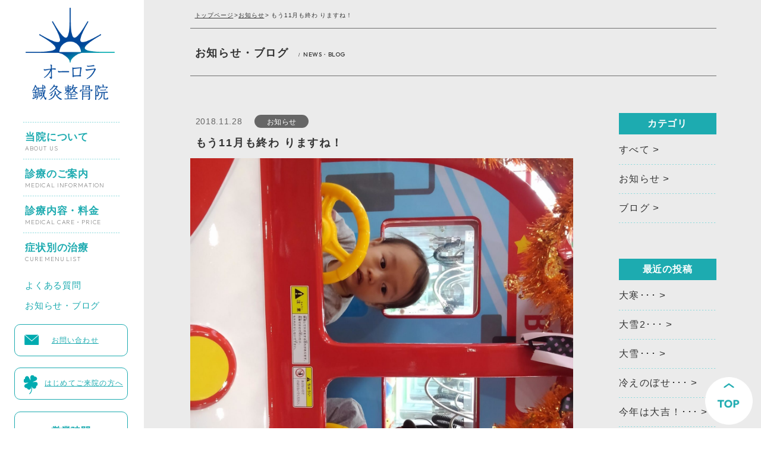

--- FILE ---
content_type: text/html; charset=UTF-8
request_url: https://aurora-seikotsu.com/2018/11/28/173316/
body_size: 10550
content:
<!DOCTYPE html>
<html lang="ja"
	prefix="og: https://ogp.me/ns#" >

<head>
  <meta charset="UTF-8">
  <meta name="viewport" content="width=device-width, initial-scale=1.0">
  <meta name="format-detection" content="telephone=no">
  <meta http-equiv="X-UA-Compatible" content="ie=edge">
  <!-- ogp -->
  <meta property="og:title" content="札幌市厚別区大谷地の鍼灸・接骨｜オーロラ鍼灸整骨院" />
  <meta property="og:type" content="website" />
  <meta property="og:url" content="https://aurora-seikotsu.com/" />
  <meta property="og:image" content="https://aurora-seikotsu.com/wp3/wp-content/themes/aurora/WordPressTheme/ogp/ogp.jpg" />
  <meta property="og:site_name" content="札幌市厚別区大谷地の鍼灸・接骨｜オーロラ鍼灸整骨院" />
  <meta property="og:description" content="札幌市大谷地の整骨（接骨）鍼灸院です。ぎっくり腰・寝ちがえ・骨盤矯正・美容などお気軽にご相談ください。がございますので、お子様連れでも安心してご利用いただけます。保険適用もご相談ください。整体院エオス併設。" />
  <!-- ファビコン -->
  <link rel="icon" href="https://aurora-seikotsu.com/wp3/wp-content/themes/aurora/WordPressTheme/assets/images/common/favicon.ico" />
  <link rel="preconnect" href="https://fonts.googleapis.com">
  <link rel="preconnect" href="https://fonts.gstatic.com" crossorigin>
  <link href="https://fonts.googleapis.com/css2?family=Outfit:wght@500;600;700&display=swap" rel="stylesheet">
  <link
    href="https://fonts.googleapis.com/css2?family=Noto+Nastaliq+Urdu:wght@400;700&family=Noto+Sans+JP&family=Noto+Sans+Myanmar:wght@400;600;700&family=Outfit:wght@200;300;500&display=swap"
    rel="stylesheet">
  <title>お知らせ・ブログ | 札幌大谷地・オーロラ鍼灸整骨院</title>

		<!-- All in One SEO 4.1.5.3 -->
		<meta name="description" content="いつの間にか、残り2日に(&gt;__" />
		<meta name="robots" content="max-image-preview:large" />
		<link rel="canonical" href="https://aurora-seikotsu.com/2018/11/28/173316/" />

		<!-- Global site tag (gtag.js) - Google Analytics -->
<script async src="https://www.googletagmanager.com/gtag/js?id=UA-219203986-1"></script>
<script>
 window.dataLayer = window.dataLayer || [];
 function gtag(){dataLayer.push(arguments);}
 gtag('js', new Date());

 gtag('config', 'UA-219203986-1');
</script>
		<meta property="og:locale" content="ja_JP" />
		<meta property="og:site_name" content="札幌市厚別区大谷地の鍼灸・接骨｜オーロラ鍼灸整骨院 - 札幌市大谷地の整骨（接骨）鍼灸院です。ぎっくり腰・寝ちがえ・骨盤矯正・美容などお気軽にご相談ください。お子様連れでも安心してご利用いただけます。保険適用もご相談ください。整体院エオス併設。" />
		<meta property="og:type" content="article" />
		<meta property="og:title" content="お知らせ・ブログ | 札幌大谷地・オーロラ鍼灸整骨院" />
		<meta property="og:description" content="いつの間にか、残り2日に(&gt;__" />
		<meta property="og:url" content="https://aurora-seikotsu.com/2018/11/28/173316/" />
		<meta property="og:image" content="https://aurora-seikotsu.com/wp3/wp-content/uploads/2018/11/KIMG0420-1-scaled.jpg" />
		<meta property="og:image:secure_url" content="https://aurora-seikotsu.com/wp3/wp-content/uploads/2018/11/KIMG0420-1-scaled.jpg" />
		<meta property="og:image:width" content="1440" />
		<meta property="og:image:height" content="2560" />
		<meta property="article:published_time" content="2018-11-28T08:33:16+00:00" />
		<meta property="article:modified_time" content="2018-11-28T08:33:16+00:00" />
		<meta name="twitter:card" content="summary_large_image" />
		<meta name="twitter:domain" content="aurora-seikotsu.com" />
		<meta name="twitter:title" content="お知らせ・ブログ | 札幌大谷地・オーロラ鍼灸整骨院" />
		<meta name="twitter:description" content="いつの間にか、残り2日に(&gt;__" />
		<meta name="twitter:image" content="https://aurora-seikotsu.com/wp3/wp-content/uploads/2018/11/KIMG0420-1-scaled.jpg" />
		<script type="application/ld+json" class="aioseo-schema">
			{"@context":"https:\/\/schema.org","@graph":[{"@type":"WebSite","@id":"https:\/\/aurora-seikotsu.com\/#website","url":"https:\/\/aurora-seikotsu.com\/","name":"\u672d\u5e4c\u5e02\u539a\u5225\u533a\u5927\u8c37\u5730\u306e\u937c\u7078\u30fb\u63a5\u9aa8\uff5c\u30aa\u30fc\u30ed\u30e9\u937c\u7078\u6574\u9aa8\u9662","description":"\u672d\u5e4c\u5e02\u5927\u8c37\u5730\u306e\u6574\u9aa8\uff08\u63a5\u9aa8\uff09\u937c\u7078\u9662\u3067\u3059\u3002\u304e\u3063\u304f\u308a\u8170\u30fb\u5bdd\u3061\u304c\u3048\u30fb\u9aa8\u76e4\u77ef\u6b63\u30fb\u7f8e\u5bb9\u306a\u3069\u304a\u6c17\u8efd\u306b\u3054\u76f8\u8ac7\u304f\u3060\u3055\u3044\u3002\u304a\u5b50\u69d8\u9023\u308c\u3067\u3082\u5b89\u5fc3\u3057\u3066\u3054\u5229\u7528\u3044\u305f\u3060\u3051\u307e\u3059\u3002\u4fdd\u967a\u9069\u7528\u3082\u3054\u76f8\u8ac7\u304f\u3060\u3055\u3044\u3002\u6574\u4f53\u9662\u30a8\u30aa\u30b9\u4f75\u8a2d\u3002","inLanguage":"ja","publisher":{"@id":"https:\/\/aurora-seikotsu.com\/#organization"}},{"@type":"Organization","@id":"https:\/\/aurora-seikotsu.com\/#organization","name":"\u672d\u5e4c\u5e02\u539a\u5225\u533a\u5927\u8c37\u5730\u306e\u937c\u7078\u30fb\u63a5\u9aa8\uff5c\u30aa\u30fc\u30ed\u30e9\u937c\u7078\u6574\u9aa8\u9662","url":"https:\/\/aurora-seikotsu.com\/","logo":{"@type":"ImageObject","@id":"https:\/\/aurora-seikotsu.com\/#organizationLogo","url":"https:\/\/aurora-seikotsu.com\/wp3\/wp-content\/uploads\/2022\/02\/ogp.jpg","width":1200,"height":630},"image":{"@id":"https:\/\/aurora-seikotsu.com\/#organizationLogo"}},{"@type":"BreadcrumbList","@id":"https:\/\/aurora-seikotsu.com\/2018\/11\/28\/173316\/#breadcrumblist","itemListElement":[{"@type":"ListItem","@id":"https:\/\/aurora-seikotsu.com\/#listItem","position":1,"item":{"@type":"WebPage","@id":"https:\/\/aurora-seikotsu.com\/","name":"\u30db\u30fc\u30e0","description":"\u672d\u5e4c\u5e02\u5927\u8c37\u5730\u306e\u6574\u9aa8\uff08\u63a5\u9aa8\uff09\u937c\u7078\u9662\u3067\u3059\u3002\u304e\u3063\u304f\u308a\u8170\u30fb\u5bdd\u3061\u304c\u3048\u30fb\u9aa8\u76e4\u77ef\u6b63\u30fb\u7f8e\u5bb9\u306a\u3069\u304a\u6c17\u8efd\u306b\u3054\u76f8\u8ac7\u304f\u3060\u3055\u3044\u3002\u304a\u5b50\u69d8\u9023\u308c\u3067\u3082\u5b89\u5fc3\u3057\u3066\u3054\u5229\u7528\u3044\u305f\u3060\u3051\u307e\u3059\u3002\u4fdd\u967a\u9069\u7528\u3082\u3054\u76f8\u8ac7\u304f\u3060\u3055\u3044\u3002\u6574\u4f53\u9662\u30a8\u30aa\u30b9\u4f75\u8a2d\u3002","url":"https:\/\/aurora-seikotsu.com\/"},"nextItem":"https:\/\/aurora-seikotsu.com\/2018\/#listItem"},{"@type":"ListItem","@id":"https:\/\/aurora-seikotsu.com\/2018\/#listItem","position":2,"item":{"@type":"WebPage","@id":"https:\/\/aurora-seikotsu.com\/2018\/","name":"2018","url":"https:\/\/aurora-seikotsu.com\/2018\/"},"nextItem":"https:\/\/aurora-seikotsu.com\/2018\/11\/#listItem","previousItem":"https:\/\/aurora-seikotsu.com\/#listItem"},{"@type":"ListItem","@id":"https:\/\/aurora-seikotsu.com\/2018\/11\/#listItem","position":3,"item":{"@type":"WebPage","@id":"https:\/\/aurora-seikotsu.com\/2018\/11\/","name":"November","url":"https:\/\/aurora-seikotsu.com\/2018\/11\/"},"nextItem":"https:\/\/aurora-seikotsu.com\/2018\/11\/28\/#listItem","previousItem":"https:\/\/aurora-seikotsu.com\/2018\/#listItem"},{"@type":"ListItem","@id":"https:\/\/aurora-seikotsu.com\/2018\/11\/28\/#listItem","position":4,"item":{"@type":"WebPage","@id":"https:\/\/aurora-seikotsu.com\/2018\/11\/28\/","name":"28","url":"https:\/\/aurora-seikotsu.com\/2018\/11\/28\/"},"nextItem":"https:\/\/aurora-seikotsu.com\/2018\/11\/28\/173316\/#listItem","previousItem":"https:\/\/aurora-seikotsu.com\/2018\/11\/#listItem"},{"@type":"ListItem","@id":"https:\/\/aurora-seikotsu.com\/2018\/11\/28\/173316\/#listItem","position":5,"item":{"@type":"WebPage","@id":"https:\/\/aurora-seikotsu.com\/2018\/11\/28\/173316\/","name":"\u3082\u304611\u6708\u3082\u7d42\u308f \u308a\u307e\u3059\u306d\uff01","description":"\u3044\u3064\u306e\u9593\u306b\u304b\u3001\u6b8b\u308a2\u65e5\u306b(>__","url":"https:\/\/aurora-seikotsu.com\/2018\/11\/28\/173316\/"},"previousItem":"https:\/\/aurora-seikotsu.com\/2018\/11\/28\/#listItem"}]},{"@type":"Person","@id":"https:\/\/aurora-seikotsu.com\/author\/aurora_admin\/#author","url":"https:\/\/aurora-seikotsu.com\/author\/aurora_admin\/","name":"aurora_admin","image":{"@type":"ImageObject","@id":"https:\/\/aurora-seikotsu.com\/2018\/11\/28\/173316\/#authorImage","url":"https:\/\/secure.gravatar.com\/avatar\/496b81423f674cdc57d6629cb51fcc14?s=96&d=mm&r=g","width":96,"height":96,"caption":"aurora_admin"}},{"@type":"WebPage","@id":"https:\/\/aurora-seikotsu.com\/2018\/11\/28\/173316\/#webpage","url":"https:\/\/aurora-seikotsu.com\/2018\/11\/28\/173316\/","name":"\u304a\u77e5\u3089\u305b\u30fb\u30d6\u30ed\u30b0 | \u672d\u5e4c\u5927\u8c37\u5730\u30fb\u30aa\u30fc\u30ed\u30e9\u937c\u7078\u6574\u9aa8\u9662","description":"\u3044\u3064\u306e\u9593\u306b\u304b\u3001\u6b8b\u308a2\u65e5\u306b(>__","inLanguage":"ja","isPartOf":{"@id":"https:\/\/aurora-seikotsu.com\/#website"},"breadcrumb":{"@id":"https:\/\/aurora-seikotsu.com\/2018\/11\/28\/173316\/#breadcrumblist"},"author":"https:\/\/aurora-seikotsu.com\/author\/aurora_admin\/#author","creator":"https:\/\/aurora-seikotsu.com\/author\/aurora_admin\/#author","image":{"@type":"ImageObject","@id":"https:\/\/aurora-seikotsu.com\/#mainImage","url":"https:\/\/aurora-seikotsu.com\/wp3\/wp-content\/uploads\/2018\/11\/KIMG0420-1-scaled.jpg","width":1440,"height":2560,"caption":"KIMG0420.jpg"},"primaryImageOfPage":{"@id":"https:\/\/aurora-seikotsu.com\/2018\/11\/28\/173316\/#mainImage"},"datePublished":"2018-11-28T08:33:16+09:00","dateModified":"2018-11-28T08:33:16+09:00"},{"@type":"BlogPosting","@id":"https:\/\/aurora-seikotsu.com\/2018\/11\/28\/173316\/#blogposting","name":"\u304a\u77e5\u3089\u305b\u30fb\u30d6\u30ed\u30b0 | \u672d\u5e4c\u5927\u8c37\u5730\u30fb\u30aa\u30fc\u30ed\u30e9\u937c\u7078\u6574\u9aa8\u9662","description":"\u3044\u3064\u306e\u9593\u306b\u304b\u3001\u6b8b\u308a2\u65e5\u306b(>__","inLanguage":"ja","headline":"\u3082\u304611\u6708\u3082\u7d42\u308f \u308a\u307e\u3059\u306d\uff01","author":{"@id":"https:\/\/aurora-seikotsu.com\/author\/aurora_admin\/#author"},"publisher":{"@id":"https:\/\/aurora-seikotsu.com\/#organization"},"datePublished":"2018-11-28T08:33:16+09:00","dateModified":"2018-11-28T08:33:16+09:00","articleSection":"\u304a\u77e5\u3089\u305b","mainEntityOfPage":{"@id":"https:\/\/aurora-seikotsu.com\/2018\/11\/28\/173316\/#webpage"},"isPartOf":{"@id":"https:\/\/aurora-seikotsu.com\/2018\/11\/28\/173316\/#webpage"},"image":{"@type":"ImageObject","@id":"https:\/\/aurora-seikotsu.com\/#articleImage","url":"https:\/\/aurora-seikotsu.com\/wp3\/wp-content\/uploads\/2018\/11\/KIMG0420-1-scaled.jpg","width":1440,"height":2560,"caption":"KIMG0420.jpg"}}]}
		</script>
		<!-- All in One SEO -->

<link rel='dns-prefetch' href='//unpkg.com' />
<link rel="alternate" type="application/rss+xml" title="札幌市厚別区大谷地の鍼灸・接骨｜オーロラ鍼灸整骨院 &raquo; フィード" href="https://aurora-seikotsu.com/feed/" />
<link rel="alternate" type="application/rss+xml" title="札幌市厚別区大谷地の鍼灸・接骨｜オーロラ鍼灸整骨院 &raquo; コメントフィード" href="https://aurora-seikotsu.com/comments/feed/" />
<link rel="alternate" type="application/rss+xml" title="札幌市厚別区大谷地の鍼灸・接骨｜オーロラ鍼灸整骨院 &raquo; もう11月も終わ りますね！ のコメントのフィード" href="https://aurora-seikotsu.com/2018/11/28/173316/feed/" />
<script type="text/javascript">
/* <![CDATA[ */
window._wpemojiSettings = {"baseUrl":"https:\/\/s.w.org\/images\/core\/emoji\/15.0.3\/72x72\/","ext":".png","svgUrl":"https:\/\/s.w.org\/images\/core\/emoji\/15.0.3\/svg\/","svgExt":".svg","source":{"concatemoji":"https:\/\/aurora-seikotsu.com\/wp3\/wp-includes\/js\/wp-emoji-release.min.js?ver=6.5.7"}};
/*! This file is auto-generated */
!function(i,n){var o,s,e;function c(e){try{var t={supportTests:e,timestamp:(new Date).valueOf()};sessionStorage.setItem(o,JSON.stringify(t))}catch(e){}}function p(e,t,n){e.clearRect(0,0,e.canvas.width,e.canvas.height),e.fillText(t,0,0);var t=new Uint32Array(e.getImageData(0,0,e.canvas.width,e.canvas.height).data),r=(e.clearRect(0,0,e.canvas.width,e.canvas.height),e.fillText(n,0,0),new Uint32Array(e.getImageData(0,0,e.canvas.width,e.canvas.height).data));return t.every(function(e,t){return e===r[t]})}function u(e,t,n){switch(t){case"flag":return n(e,"\ud83c\udff3\ufe0f\u200d\u26a7\ufe0f","\ud83c\udff3\ufe0f\u200b\u26a7\ufe0f")?!1:!n(e,"\ud83c\uddfa\ud83c\uddf3","\ud83c\uddfa\u200b\ud83c\uddf3")&&!n(e,"\ud83c\udff4\udb40\udc67\udb40\udc62\udb40\udc65\udb40\udc6e\udb40\udc67\udb40\udc7f","\ud83c\udff4\u200b\udb40\udc67\u200b\udb40\udc62\u200b\udb40\udc65\u200b\udb40\udc6e\u200b\udb40\udc67\u200b\udb40\udc7f");case"emoji":return!n(e,"\ud83d\udc26\u200d\u2b1b","\ud83d\udc26\u200b\u2b1b")}return!1}function f(e,t,n){var r="undefined"!=typeof WorkerGlobalScope&&self instanceof WorkerGlobalScope?new OffscreenCanvas(300,150):i.createElement("canvas"),a=r.getContext("2d",{willReadFrequently:!0}),o=(a.textBaseline="top",a.font="600 32px Arial",{});return e.forEach(function(e){o[e]=t(a,e,n)}),o}function t(e){var t=i.createElement("script");t.src=e,t.defer=!0,i.head.appendChild(t)}"undefined"!=typeof Promise&&(o="wpEmojiSettingsSupports",s=["flag","emoji"],n.supports={everything:!0,everythingExceptFlag:!0},e=new Promise(function(e){i.addEventListener("DOMContentLoaded",e,{once:!0})}),new Promise(function(t){var n=function(){try{var e=JSON.parse(sessionStorage.getItem(o));if("object"==typeof e&&"number"==typeof e.timestamp&&(new Date).valueOf()<e.timestamp+604800&&"object"==typeof e.supportTests)return e.supportTests}catch(e){}return null}();if(!n){if("undefined"!=typeof Worker&&"undefined"!=typeof OffscreenCanvas&&"undefined"!=typeof URL&&URL.createObjectURL&&"undefined"!=typeof Blob)try{var e="postMessage("+f.toString()+"("+[JSON.stringify(s),u.toString(),p.toString()].join(",")+"));",r=new Blob([e],{type:"text/javascript"}),a=new Worker(URL.createObjectURL(r),{name:"wpTestEmojiSupports"});return void(a.onmessage=function(e){c(n=e.data),a.terminate(),t(n)})}catch(e){}c(n=f(s,u,p))}t(n)}).then(function(e){for(var t in e)n.supports[t]=e[t],n.supports.everything=n.supports.everything&&n.supports[t],"flag"!==t&&(n.supports.everythingExceptFlag=n.supports.everythingExceptFlag&&n.supports[t]);n.supports.everythingExceptFlag=n.supports.everythingExceptFlag&&!n.supports.flag,n.DOMReady=!1,n.readyCallback=function(){n.DOMReady=!0}}).then(function(){return e}).then(function(){var e;n.supports.everything||(n.readyCallback(),(e=n.source||{}).concatemoji?t(e.concatemoji):e.wpemoji&&e.twemoji&&(t(e.twemoji),t(e.wpemoji)))}))}((window,document),window._wpemojiSettings);
/* ]]> */
</script>
<style id='wp-emoji-styles-inline-css' type='text/css'>

	img.wp-smiley, img.emoji {
		display: inline !important;
		border: none !important;
		box-shadow: none !important;
		height: 1em !important;
		width: 1em !important;
		margin: 0 0.07em !important;
		vertical-align: -0.1em !important;
		background: none !important;
		padding: 0 !important;
	}
</style>
<link rel='stylesheet' id='wp-block-library-css' href='https://aurora-seikotsu.com/wp3/wp-includes/css/dist/block-library/style.min.css?ver=6.5.7' type='text/css' media='all' />
<style id='classic-theme-styles-inline-css' type='text/css'>
/*! This file is auto-generated */
.wp-block-button__link{color:#fff;background-color:#32373c;border-radius:9999px;box-shadow:none;text-decoration:none;padding:calc(.667em + 2px) calc(1.333em + 2px);font-size:1.125em}.wp-block-file__button{background:#32373c;color:#fff;text-decoration:none}
</style>
<style id='global-styles-inline-css' type='text/css'>
body{--wp--preset--color--black: #000000;--wp--preset--color--cyan-bluish-gray: #abb8c3;--wp--preset--color--white: #ffffff;--wp--preset--color--pale-pink: #f78da7;--wp--preset--color--vivid-red: #cf2e2e;--wp--preset--color--luminous-vivid-orange: #ff6900;--wp--preset--color--luminous-vivid-amber: #fcb900;--wp--preset--color--light-green-cyan: #7bdcb5;--wp--preset--color--vivid-green-cyan: #00d084;--wp--preset--color--pale-cyan-blue: #8ed1fc;--wp--preset--color--vivid-cyan-blue: #0693e3;--wp--preset--color--vivid-purple: #9b51e0;--wp--preset--gradient--vivid-cyan-blue-to-vivid-purple: linear-gradient(135deg,rgba(6,147,227,1) 0%,rgb(155,81,224) 100%);--wp--preset--gradient--light-green-cyan-to-vivid-green-cyan: linear-gradient(135deg,rgb(122,220,180) 0%,rgb(0,208,130) 100%);--wp--preset--gradient--luminous-vivid-amber-to-luminous-vivid-orange: linear-gradient(135deg,rgba(252,185,0,1) 0%,rgba(255,105,0,1) 100%);--wp--preset--gradient--luminous-vivid-orange-to-vivid-red: linear-gradient(135deg,rgba(255,105,0,1) 0%,rgb(207,46,46) 100%);--wp--preset--gradient--very-light-gray-to-cyan-bluish-gray: linear-gradient(135deg,rgb(238,238,238) 0%,rgb(169,184,195) 100%);--wp--preset--gradient--cool-to-warm-spectrum: linear-gradient(135deg,rgb(74,234,220) 0%,rgb(151,120,209) 20%,rgb(207,42,186) 40%,rgb(238,44,130) 60%,rgb(251,105,98) 80%,rgb(254,248,76) 100%);--wp--preset--gradient--blush-light-purple: linear-gradient(135deg,rgb(255,206,236) 0%,rgb(152,150,240) 100%);--wp--preset--gradient--blush-bordeaux: linear-gradient(135deg,rgb(254,205,165) 0%,rgb(254,45,45) 50%,rgb(107,0,62) 100%);--wp--preset--gradient--luminous-dusk: linear-gradient(135deg,rgb(255,203,112) 0%,rgb(199,81,192) 50%,rgb(65,88,208) 100%);--wp--preset--gradient--pale-ocean: linear-gradient(135deg,rgb(255,245,203) 0%,rgb(182,227,212) 50%,rgb(51,167,181) 100%);--wp--preset--gradient--electric-grass: linear-gradient(135deg,rgb(202,248,128) 0%,rgb(113,206,126) 100%);--wp--preset--gradient--midnight: linear-gradient(135deg,rgb(2,3,129) 0%,rgb(40,116,252) 100%);--wp--preset--font-size--small: 13px;--wp--preset--font-size--medium: 20px;--wp--preset--font-size--large: 36px;--wp--preset--font-size--x-large: 42px;--wp--preset--spacing--20: 0.44rem;--wp--preset--spacing--30: 0.67rem;--wp--preset--spacing--40: 1rem;--wp--preset--spacing--50: 1.5rem;--wp--preset--spacing--60: 2.25rem;--wp--preset--spacing--70: 3.38rem;--wp--preset--spacing--80: 5.06rem;--wp--preset--shadow--natural: 6px 6px 9px rgba(0, 0, 0, 0.2);--wp--preset--shadow--deep: 12px 12px 50px rgba(0, 0, 0, 0.4);--wp--preset--shadow--sharp: 6px 6px 0px rgba(0, 0, 0, 0.2);--wp--preset--shadow--outlined: 6px 6px 0px -3px rgba(255, 255, 255, 1), 6px 6px rgba(0, 0, 0, 1);--wp--preset--shadow--crisp: 6px 6px 0px rgba(0, 0, 0, 1);}:where(.is-layout-flex){gap: 0.5em;}:where(.is-layout-grid){gap: 0.5em;}body .is-layout-flex{display: flex;}body .is-layout-flex{flex-wrap: wrap;align-items: center;}body .is-layout-flex > *{margin: 0;}body .is-layout-grid{display: grid;}body .is-layout-grid > *{margin: 0;}:where(.wp-block-columns.is-layout-flex){gap: 2em;}:where(.wp-block-columns.is-layout-grid){gap: 2em;}:where(.wp-block-post-template.is-layout-flex){gap: 1.25em;}:where(.wp-block-post-template.is-layout-grid){gap: 1.25em;}.has-black-color{color: var(--wp--preset--color--black) !important;}.has-cyan-bluish-gray-color{color: var(--wp--preset--color--cyan-bluish-gray) !important;}.has-white-color{color: var(--wp--preset--color--white) !important;}.has-pale-pink-color{color: var(--wp--preset--color--pale-pink) !important;}.has-vivid-red-color{color: var(--wp--preset--color--vivid-red) !important;}.has-luminous-vivid-orange-color{color: var(--wp--preset--color--luminous-vivid-orange) !important;}.has-luminous-vivid-amber-color{color: var(--wp--preset--color--luminous-vivid-amber) !important;}.has-light-green-cyan-color{color: var(--wp--preset--color--light-green-cyan) !important;}.has-vivid-green-cyan-color{color: var(--wp--preset--color--vivid-green-cyan) !important;}.has-pale-cyan-blue-color{color: var(--wp--preset--color--pale-cyan-blue) !important;}.has-vivid-cyan-blue-color{color: var(--wp--preset--color--vivid-cyan-blue) !important;}.has-vivid-purple-color{color: var(--wp--preset--color--vivid-purple) !important;}.has-black-background-color{background-color: var(--wp--preset--color--black) !important;}.has-cyan-bluish-gray-background-color{background-color: var(--wp--preset--color--cyan-bluish-gray) !important;}.has-white-background-color{background-color: var(--wp--preset--color--white) !important;}.has-pale-pink-background-color{background-color: var(--wp--preset--color--pale-pink) !important;}.has-vivid-red-background-color{background-color: var(--wp--preset--color--vivid-red) !important;}.has-luminous-vivid-orange-background-color{background-color: var(--wp--preset--color--luminous-vivid-orange) !important;}.has-luminous-vivid-amber-background-color{background-color: var(--wp--preset--color--luminous-vivid-amber) !important;}.has-light-green-cyan-background-color{background-color: var(--wp--preset--color--light-green-cyan) !important;}.has-vivid-green-cyan-background-color{background-color: var(--wp--preset--color--vivid-green-cyan) !important;}.has-pale-cyan-blue-background-color{background-color: var(--wp--preset--color--pale-cyan-blue) !important;}.has-vivid-cyan-blue-background-color{background-color: var(--wp--preset--color--vivid-cyan-blue) !important;}.has-vivid-purple-background-color{background-color: var(--wp--preset--color--vivid-purple) !important;}.has-black-border-color{border-color: var(--wp--preset--color--black) !important;}.has-cyan-bluish-gray-border-color{border-color: var(--wp--preset--color--cyan-bluish-gray) !important;}.has-white-border-color{border-color: var(--wp--preset--color--white) !important;}.has-pale-pink-border-color{border-color: var(--wp--preset--color--pale-pink) !important;}.has-vivid-red-border-color{border-color: var(--wp--preset--color--vivid-red) !important;}.has-luminous-vivid-orange-border-color{border-color: var(--wp--preset--color--luminous-vivid-orange) !important;}.has-luminous-vivid-amber-border-color{border-color: var(--wp--preset--color--luminous-vivid-amber) !important;}.has-light-green-cyan-border-color{border-color: var(--wp--preset--color--light-green-cyan) !important;}.has-vivid-green-cyan-border-color{border-color: var(--wp--preset--color--vivid-green-cyan) !important;}.has-pale-cyan-blue-border-color{border-color: var(--wp--preset--color--pale-cyan-blue) !important;}.has-vivid-cyan-blue-border-color{border-color: var(--wp--preset--color--vivid-cyan-blue) !important;}.has-vivid-purple-border-color{border-color: var(--wp--preset--color--vivid-purple) !important;}.has-vivid-cyan-blue-to-vivid-purple-gradient-background{background: var(--wp--preset--gradient--vivid-cyan-blue-to-vivid-purple) !important;}.has-light-green-cyan-to-vivid-green-cyan-gradient-background{background: var(--wp--preset--gradient--light-green-cyan-to-vivid-green-cyan) !important;}.has-luminous-vivid-amber-to-luminous-vivid-orange-gradient-background{background: var(--wp--preset--gradient--luminous-vivid-amber-to-luminous-vivid-orange) !important;}.has-luminous-vivid-orange-to-vivid-red-gradient-background{background: var(--wp--preset--gradient--luminous-vivid-orange-to-vivid-red) !important;}.has-very-light-gray-to-cyan-bluish-gray-gradient-background{background: var(--wp--preset--gradient--very-light-gray-to-cyan-bluish-gray) !important;}.has-cool-to-warm-spectrum-gradient-background{background: var(--wp--preset--gradient--cool-to-warm-spectrum) !important;}.has-blush-light-purple-gradient-background{background: var(--wp--preset--gradient--blush-light-purple) !important;}.has-blush-bordeaux-gradient-background{background: var(--wp--preset--gradient--blush-bordeaux) !important;}.has-luminous-dusk-gradient-background{background: var(--wp--preset--gradient--luminous-dusk) !important;}.has-pale-ocean-gradient-background{background: var(--wp--preset--gradient--pale-ocean) !important;}.has-electric-grass-gradient-background{background: var(--wp--preset--gradient--electric-grass) !important;}.has-midnight-gradient-background{background: var(--wp--preset--gradient--midnight) !important;}.has-small-font-size{font-size: var(--wp--preset--font-size--small) !important;}.has-medium-font-size{font-size: var(--wp--preset--font-size--medium) !important;}.has-large-font-size{font-size: var(--wp--preset--font-size--large) !important;}.has-x-large-font-size{font-size: var(--wp--preset--font-size--x-large) !important;}
.wp-block-navigation a:where(:not(.wp-element-button)){color: inherit;}
:where(.wp-block-post-template.is-layout-flex){gap: 1.25em;}:where(.wp-block-post-template.is-layout-grid){gap: 1.25em;}
:where(.wp-block-columns.is-layout-flex){gap: 2em;}:where(.wp-block-columns.is-layout-grid){gap: 2em;}
.wp-block-pullquote{font-size: 1.5em;line-height: 1.6;}
</style>
<link rel='stylesheet' id='my-css' href='https://aurora-seikotsu.com/wp3/wp-content/themes/aurora/WordPressTheme/assets/css/style.css?ver=1.0.1' type='text/css' media='all' />
<link rel='stylesheet' id='swiper-js-css' href='https://unpkg.com/swiper/swiper-bundle.min.css?ver=1.0.1' type='text/css' media='all' />
<script type="text/javascript" src="https://aurora-seikotsu.com/wp3/wp-includes/js/jquery/jquery.min.js?ver=3.7.1" id="jquery-core-js"></script>
<script type="text/javascript" src="https://aurora-seikotsu.com/wp3/wp-includes/js/jquery/jquery-migrate.min.js?ver=3.4.1" id="jquery-migrate-js"></script>
<link rel="https://api.w.org/" href="https://aurora-seikotsu.com/wp-json/" /><link rel="alternate" type="application/json" href="https://aurora-seikotsu.com/wp-json/wp/v2/posts/384823" /><link rel="EditURI" type="application/rsd+xml" title="RSD" href="https://aurora-seikotsu.com/wp3/xmlrpc.php?rsd" />
<meta name="generator" content="WordPress 6.5.7" />
<link rel='shortlink' href='https://aurora-seikotsu.com/?p=384823' />
<link rel="alternate" type="application/json+oembed" href="https://aurora-seikotsu.com/wp-json/oembed/1.0/embed?url=https%3A%2F%2Faurora-seikotsu.com%2F2018%2F11%2F28%2F173316%2F" />
<link rel="alternate" type="text/xml+oembed" href="https://aurora-seikotsu.com/wp-json/oembed/1.0/embed?url=https%3A%2F%2Faurora-seikotsu.com%2F2018%2F11%2F28%2F173316%2F&#038;format=xml" />
</head>

<body class="post-template-default single single-post postid-384823 single-format-standard" id="js-body">
    <div class="l-flex">
    <nav class="l-flex__global-navi p-global-navi ">
      <div class=" p-global-navi__wrapper">
        <a class="p-global-navi__logo" href="https://aurora-seikotsu.com/"><img class="c-logo"
            src="https://aurora-seikotsu.com/wp3/wp-content/themes/aurora/WordPressTheme/assets/images/common/global-navi-logo.svg"
            alt="オーロラ鍼灸整骨院のロゴ"></a>
        <ul class="p-global-navi__menus">
          <li class="p-global-navi__menu menu-item p-global-navi__menu--dot"><a
              href="https://aurora-seikotsu.com/aboutus">当院について<br><span>ABOUT US</span></a>
          </li>
          <li class="p-global-navi__menu menu-item p-global-navi__menu--dot"><a
              href="https://aurora-seikotsu.com/information">診療のご案内<br><span>MEDICAL
                INFORMATION</span></a></li>
          <li class="p-global-navi__menu menu-item p-global-navi__menu--dot">
            <a href="https://aurora-seikotsu.com/price">診療内容・料金<br><span>MEDICAL CARE・PRICE</span></a>
          </li>
          <li class="p-global-navi__menu menu-item p-global-navi__menu--dot">
            <a href="https://aurora-seikotsu.com/cure-menu">症状別の治療<br><span>CURE MENU LIST</span></a>
          </li>
          <li class="p-global-navi__menu menu-item p-global-navi__menu-body">
            <a href="https://aurora-seikotsu.com/faq">よくある質問<br></a>
          </li>
          <li class="p-global-navi__menu menu-item p-global-navi__menu-body"><a
              href="https://aurora-seikotsu.com/blog">お知らせ・ブログ</a>
          </li>
        </ul>
        <div class="p-global-navi-btn-area">
          <a href="mailto:skh.k.f90@gmail.com" class="c-btn p-global-navi__contact-btn">お問い合わせ</a>
          <a href="https://aurora-seikotsu.com/information" class="c-btn p-global-navi__first-time-btn">はじめてご来院の方へ</a>
        </div>
        <div class="p-global-navi__bottom p-global-navi-desk">
          <div class="p-global-navi-desk__wrapper">
            <h4 class="p-global-navi-desk__title">営業時間</h4>
            <ul class="p-global-navi-desk__items">
              <li class="p-global-navi-desk__item">
                <p class="p-global-navi-desk__open-day">平日</p>
                <p class="p-global-navi-desk__open-time">
                  <span></span>&nbsp;&nbsp;9:00-12:30</br><span></span>&nbsp;&nbsp;14:30-20:00
                </p>
              </li>
              <li class="p-global-navi-desk__item">
                <p class="p-global-navi-desk__open-day">土曜</p>
                <p class="p-global-navi-desk__open-time"><span></span>&nbsp;&nbsp;9:00-13:00</p>

              </li>
            </ul>
            <div class="p-global-navi-desk__bottom-wrapper">

              <span class="p-global-navi-desk__comment">※土曜の午後、日曜・祝日は休診</span>
              <p class="p-global-navi-desk__address">札幌市 厚別区 大谷地 西6丁目 2-1</p>
              <a class="p-global-navi-desk__tel" href="tel:011-893-4428">TEL. 011-893-4428</a>
              <a href="https://aurora-seikotsu.com/aboutus#access" class="p-access-btn p-global-navi-desk__btn">アクセス</a>
            </div>
          </div>
        </div>
      </div>
    </nav>
    <div class="l-flex--right">
      <header class="l-header p-header">
        <div class="p-header__wrapper">
          <div class="p-header__inner">
            <div class="p-header__mask c-mask" id="js-mask"></div>
            <a href="https://aurora-seikotsu.com/" class="p-header__logo">
              <img class="c-logo" src="https://aurora-seikotsu.com/wp3/wp-content/themes/aurora/WordPressTheme/assets/images/common/sp-logo.svg"
                alt="オーロラ鍼灸整骨院のロゴ" />
            </a>
            <a class="p-header__navi c-hamburgur" id="js-hamburgur">
              <div></div>
              <div></div>
              <div></div>
            </a>
            <nav id="js-drower" class="p-drower p-header__drower">
              <div class="p-drower__wrapper">
                <a class="p-drower__logo" href="https://aurora-seikotsu.com/">
                  <img class="c-logo"
                    src="https://aurora-seikotsu.com/wp3/wp-content/themes/aurora/WordPressTheme/assets/images/common/vertical-logo.svg" alt="ロゴ" />
                </a>
                <ul id="js-drower__menus" class="p-drower__menus menu">
                  <li class="p-drower__menu menu-item p-drower__menu--dot"><a
                      href="https://aurora-seikotsu.com/aboutus">当院について<br><span>ABOUT US</span></a>
                  </li>
                  <li class="p-drower__menu menu-item p-drower__menu--dot"><a
                      href="https://aurora-seikotsu.com/information">診療のご案内<br><span>MEDICAL
                        INFORMATION</span></a></li>
                  <li class="p-drower__menu menu-item p-drower__menu--dot">
                    <a href="https://aurora-seikotsu.com/price">診療内容・料金<br><span>MEDICAL CARE・PRICE</span></a>
                  </li>
                  <li class="p-drower__menu menu-item p-drower__menu--dot">
                    <a href="https://aurora-seikotsu.com/cure-menu">症状別の治療<br><span>CURE MENU LIST</span></a>
                  </li>
                  <li class="p-drower__menu menu-item p-drower__menu-body p-drower__menu--dot">
                    <a href="https://aurora-seikotsu.com/faq">よくある質問<br></a>
                  </li>
                  <li class="p-drower__menu menu-item p-drower__menu-body p-drower__menu--dot"><a
                      href="https://aurora-seikotsu.com/blog">お知らせ・ブログ</a>
                  </li>
                </ul>
                <div class="p-drower-btn-area">
                  <a href="mailto:skh.k.f90@gmail.com" class="c-btn p-contact__btn">お問い合わせ</a>
                  <a href="https://aurora-seikotsu.com/information" class="c-btn p-first-time__btn">はじめて<br>ご来院の方へ</a>
                </div>
                <div class="p-drower-bottom p-desk">
                  <div class="p-desk__wrapper">
                    <h4 class="p-desk__title">営業時間</h4>
                    <ul class="p-desk__items">
                      <li class="p-desk__item">
                        <p class="p-desk__open-day">平日</p>
                        <p class="p-desk__open-time"><span></span>&nbsp;&nbsp;&nbsp;&nbsp;9:00-12:30</p>
                        <p class="p-desk__open-time"><span></span>&nbsp;&nbsp;14:30-20:00</p>
                      </li>
                      <li class="p-desk__item">
                        <p class="p-desk__open-day">土曜</p>
                        <p class="p-desk__open-time"><span></span>&nbsp;&nbsp;&nbsp;&nbsp;9:00-13:00</p>
                        <span class="p-desk__comment">※土曜の午後、日曜・祝日は休診</span>
                      </li>
                    </ul>
                    <p class="p-desk__address">札幌市 厚別区 大谷地 西6丁目 2-1</p>
                    <a class="p-desk__tel" href="tel:011-893-4428">TEL. 011-893-4428</a>
                  </div>
                </div>
              </div>
            </nav>
          </div>
        </div>
      </header>
      <main>
                <div class="l-inner">


  <div class="c-breadcrumbs">

    
        <div id="breadcrumb" class="c-breadcrumb__wrap">
      <ul class="c-breadcrumbs__items">
        <li><a href="https://aurora-seikotsu.com/">トップページ</a></li>
        <li>&gt;</li>
                <li><a href="https://aurora-seikotsu.com/category/news/">
            お知らせ</a></li>
        <li>&gt;</li>
        <li>もう11月も終わ りますね！</li>
              </ul>
    </div>
      </div>
</div>        <!-- パンくず -->
<div class="p-lower-mv l-inner">

  <h1 class="p-lower__title">
        お知らせ・ブログ

    
    <span class="p-lower__slash">/</span>


    <span class="p-lower__slug">
            news・blog
          </span>
  </h1>

</div>

<!-- 何も画像を表示しない -->
        


<div class="l-main-flex l-container l-inner">

  <div class="l-main-flex__center">


    <div class="p-blog p-single-blog">

      <div class="p-single-blog__wrapper">

        <ul class="p-blog__items">



          
          <li class="p-blog__list p-blog__item">
            <div class="p-single-blog__upper">
              <span class="p-single-blog__date">2018.11.28</span>
              <span
                class="p-single-blog__category c-category">お知らせ</span>
              <h3 class="p-single-blog__title">もう11月も終わ りますね！</h3>
            </div>


            

            <figure class="p-single-blog__img"><img width="1440" height="2560" src="https://aurora-seikotsu.com/wp3/wp-content/uploads/2018/11/KIMG0420-1-scaled.jpg" class="attachment-medium_thumbnail size-medium_thumbnail wp-post-image" alt="" decoding="async" fetchpriority="high" srcset="https://aurora-seikotsu.com/wp3/wp-content/uploads/2018/11/KIMG0420-1-scaled.jpg 1440w, https://aurora-seikotsu.com/wp3/wp-content/uploads/2018/11/KIMG0420-1-169x300.jpg 169w, https://aurora-seikotsu.com/wp3/wp-content/uploads/2018/11/KIMG0420-1-576x1024.jpg 576w, https://aurora-seikotsu.com/wp3/wp-content/uploads/2018/11/KIMG0420-1-768x1365.jpg 768w, https://aurora-seikotsu.com/wp3/wp-content/uploads/2018/11/KIMG0420-1-864x1536.jpg 864w, https://aurora-seikotsu.com/wp3/wp-content/uploads/2018/11/KIMG0420-1-1152x2048.jpg 1152w" sizes="(max-width: 1440px) 100vw, 1440px" /></figure>
            

            <div class="p-single-blog__desc"><p>いつの間にか、残り2日に(&gt;_&lt;)雪も降って、冬になった！って感じですね！<br />朝晩、道路も滑るので転ばないようお気をつけ下さい！<br />気を付けていても、ケガや交通事故にあわれたらオーロラ鍼灸整骨院まで！    	</p>
</div>

          </li>
          
          

        </ul>
      </div>


      <div class="p-single-pagenation">
        <div class="c-previous">
          <a href="https://aurora-seikotsu.com/2018/10/17/143135/" rel="prev"><</a>        </div>
        <div class="c-top-link"><a href="https://aurora-seikotsu.com/blog"><img
              src="https://aurora-seikotsu.com/wp3/wp-content/themes/aurora/WordPressTheme/assets/images/common/icon-archive.svg"
              alt="アーカイブを表したアイコン"></a></div>
        <div class="c-next"><a href="https://aurora-seikotsu.com/2018/12/21/091017/" rel="next">></a>        </div>
      </div>
    </div>
  </div>
  <!-- l-main-center -->
  <aside>
    <div class="l-sidebar">
  <div class="p-sidebar" id="p-sidebar">
    <div class="widget_nav_menu"><h2 class="p-sidebar__title">カテゴリ</h2><div class="menu-%e3%82%b5%e3%82%a4%e3%83%89%e3%83%90%e3%83%bc%e3%83%a1%e3%83%8b%e3%83%a5%e3%83%bc-container"><ul id="menu-%e3%82%b5%e3%82%a4%e3%83%89%e3%83%90%e3%83%bc%e3%83%a1%e3%83%8b%e3%83%a5%e3%83%bc" class="menu"><li id="menu-item-2281142" class="menu-item menu-item-type-custom menu-item-object-custom menu-item-2281142"><a href="https://aurora-seikotsu.com/blog/">すべて</a></li>
<li id="menu-item-2281123" class="menu-item menu-item-type-taxonomy menu-item-object-category current-post-ancestor current-menu-parent current-post-parent menu-item-2281123"><a href="https://aurora-seikotsu.com/category/news/">お知らせ</a></li>
<li id="menu-item-2281125" class="menu-item menu-item-type-taxonomy menu-item-object-category menu-item-2281125"><a href="https://aurora-seikotsu.com/category/blog/">ブログ</a></li>
</ul></div></div>
    <!-- 最近の投稿はウェジェット無しで追加 -->


            <h2 class="p-sidebar__title">最近の投稿</h2>
    <ul class="p-sidebar__recent-post">
            <li><a href="https://aurora-seikotsu.com/2026/01/20/%e5%a4%a7%e5%af%92-2/"
          title="大寒">大寒･･･</a></li>
            <li><a href="https://aurora-seikotsu.com/2026/01/15/%e5%a4%a7%e9%9b%aa2/"
          title="大雪2">大雪2･･･</a></li>
            <li><a href="https://aurora-seikotsu.com/2026/01/09/%e5%a4%a7%e9%9b%aa-4/"
          title="大雪">大雪･･･</a></li>
            <li><a href="https://aurora-seikotsu.com/2026/01/06/%e5%86%b7%e3%81%88%e3%81%ae%e3%81%bc%e3%81%9b/"
          title="冷えのぼせ">冷えのぼせ･･･</a></li>
            <li><a href="https://aurora-seikotsu.com/2026/01/05/%e4%bb%8a%e5%b9%b4%e3%81%af%e5%a4%a7%e5%90%89%ef%bc%81/"
          title="今年は大吉！">今年は大吉！･･･</a></li>
          </ul>
        

    <!-- アーカイブはウェジェット無しで追加 -->
    <h2 class="p-sidebar__title">アーカイブ</h2>
    <ul class="p-sidebar__year">
      	<li><a href='https://aurora-seikotsu.com/2026/01/'>2026年1月</a></li>
	<li><a href='https://aurora-seikotsu.com/2025/12/'>2025年12月</a></li>
	<li><a href='https://aurora-seikotsu.com/2025/11/'>2025年11月</a></li>
	<li><a href='https://aurora-seikotsu.com/2025/10/'>2025年10月</a></li>
	<li><a href='https://aurora-seikotsu.com/2025/09/'>2025年9月</a></li>
	<li><a href='https://aurora-seikotsu.com/2025/08/'>2025年8月</a></li>
	<li><a href='https://aurora-seikotsu.com/2025/07/'>2025年7月</a></li>
	<li><a href='https://aurora-seikotsu.com/2025/06/'>2025年6月</a></li>
	<li><a href='https://aurora-seikotsu.com/2025/05/'>2025年5月</a></li>
	<li><a href='https://aurora-seikotsu.com/2025/04/'>2025年4月</a></li>
	<li><a href='https://aurora-seikotsu.com/2025/03/'>2025年3月</a></li>
	<li><a href='https://aurora-seikotsu.com/2025/02/'>2025年2月</a></li>
	<li><a href='https://aurora-seikotsu.com/2025/01/'>2025年1月</a></li>
	<li><a href='https://aurora-seikotsu.com/2024/12/'>2024年12月</a></li>
	<li><a href='https://aurora-seikotsu.com/2024/11/'>2024年11月</a></li>
	<li><a href='https://aurora-seikotsu.com/2024/10/'>2024年10月</a></li>
	<li><a href='https://aurora-seikotsu.com/2024/09/'>2024年9月</a></li>
	<li><a href='https://aurora-seikotsu.com/2024/08/'>2024年8月</a></li>
	<li><a href='https://aurora-seikotsu.com/2024/07/'>2024年7月</a></li>
	<li><a href='https://aurora-seikotsu.com/2024/06/'>2024年6月</a></li>
	<li><a href='https://aurora-seikotsu.com/2024/05/'>2024年5月</a></li>
	<li><a href='https://aurora-seikotsu.com/2024/04/'>2024年4月</a></li>
	<li><a href='https://aurora-seikotsu.com/2024/03/'>2024年3月</a></li>
	<li><a href='https://aurora-seikotsu.com/2024/02/'>2024年2月</a></li>
	<li><a href='https://aurora-seikotsu.com/2024/01/'>2024年1月</a></li>
	<li><a href='https://aurora-seikotsu.com/2023/12/'>2023年12月</a></li>
	<li><a href='https://aurora-seikotsu.com/2023/11/'>2023年11月</a></li>
	<li><a href='https://aurora-seikotsu.com/2023/10/'>2023年10月</a></li>
	<li><a href='https://aurora-seikotsu.com/2023/09/'>2023年9月</a></li>
	<li><a href='https://aurora-seikotsu.com/2023/08/'>2023年8月</a></li>
	<li><a href='https://aurora-seikotsu.com/2023/07/'>2023年7月</a></li>
	<li><a href='https://aurora-seikotsu.com/2023/06/'>2023年6月</a></li>
	<li><a href='https://aurora-seikotsu.com/2023/05/'>2023年5月</a></li>
	<li><a href='https://aurora-seikotsu.com/2023/04/'>2023年4月</a></li>
	<li><a href='https://aurora-seikotsu.com/2023/03/'>2023年3月</a></li>
	<li><a href='https://aurora-seikotsu.com/2023/02/'>2023年2月</a></li>
	<li><a href='https://aurora-seikotsu.com/2023/01/'>2023年1月</a></li>
	<li><a href='https://aurora-seikotsu.com/2022/12/'>2022年12月</a></li>
	<li><a href='https://aurora-seikotsu.com/2022/11/'>2022年11月</a></li>
	<li><a href='https://aurora-seikotsu.com/2022/10/'>2022年10月</a></li>
	<li><a href='https://aurora-seikotsu.com/2022/09/'>2022年9月</a></li>
	<li><a href='https://aurora-seikotsu.com/2022/08/'>2022年8月</a></li>
	<li><a href='https://aurora-seikotsu.com/2022/07/'>2022年7月</a></li>
	<li><a href='https://aurora-seikotsu.com/2022/06/'>2022年6月</a></li>
	<li><a href='https://aurora-seikotsu.com/2022/05/'>2022年5月</a></li>
	<li><a href='https://aurora-seikotsu.com/2022/04/'>2022年4月</a></li>
	<li><a href='https://aurora-seikotsu.com/2022/03/'>2022年3月</a></li>
	<li><a href='https://aurora-seikotsu.com/2022/02/'>2022年2月</a></li>
	<li><a href='https://aurora-seikotsu.com/2022/01/'>2022年1月</a></li>
	<li><a href='https://aurora-seikotsu.com/2021/12/'>2021年12月</a></li>
	<li><a href='https://aurora-seikotsu.com/2021/11/'>2021年11月</a></li>
	<li><a href='https://aurora-seikotsu.com/2021/10/'>2021年10月</a></li>
	<li><a href='https://aurora-seikotsu.com/2021/09/'>2021年9月</a></li>
	<li><a href='https://aurora-seikotsu.com/2021/08/'>2021年8月</a></li>
	<li><a href='https://aurora-seikotsu.com/2021/07/'>2021年7月</a></li>
	<li><a href='https://aurora-seikotsu.com/2021/06/'>2021年6月</a></li>
	<li><a href='https://aurora-seikotsu.com/2021/05/'>2021年5月</a></li>
	<li><a href='https://aurora-seikotsu.com/2021/04/'>2021年4月</a></li>
	<li><a href='https://aurora-seikotsu.com/2021/03/'>2021年3月</a></li>
	<li><a href='https://aurora-seikotsu.com/2021/02/'>2021年2月</a></li>
	<li><a href='https://aurora-seikotsu.com/2021/01/'>2021年1月</a></li>
	<li><a href='https://aurora-seikotsu.com/2020/12/'>2020年12月</a></li>
	<li><a href='https://aurora-seikotsu.com/2020/11/'>2020年11月</a></li>
	<li><a href='https://aurora-seikotsu.com/2020/10/'>2020年10月</a></li>
	<li><a href='https://aurora-seikotsu.com/2020/09/'>2020年9月</a></li>
	<li><a href='https://aurora-seikotsu.com/2020/08/'>2020年8月</a></li>
	<li><a href='https://aurora-seikotsu.com/2020/07/'>2020年7月</a></li>
	<li><a href='https://aurora-seikotsu.com/2020/06/'>2020年6月</a></li>
	<li><a href='https://aurora-seikotsu.com/2020/05/'>2020年5月</a></li>
	<li><a href='https://aurora-seikotsu.com/2020/04/'>2020年4月</a></li>
	<li><a href='https://aurora-seikotsu.com/2020/03/'>2020年3月</a></li>
	<li><a href='https://aurora-seikotsu.com/2020/02/'>2020年2月</a></li>
	<li><a href='https://aurora-seikotsu.com/2020/01/'>2020年1月</a></li>
	<li><a href='https://aurora-seikotsu.com/2019/12/'>2019年12月</a></li>
	<li><a href='https://aurora-seikotsu.com/2019/11/'>2019年11月</a></li>
	<li><a href='https://aurora-seikotsu.com/2019/10/'>2019年10月</a></li>
	<li><a href='https://aurora-seikotsu.com/2019/09/'>2019年9月</a></li>
	<li><a href='https://aurora-seikotsu.com/2019/08/'>2019年8月</a></li>
	<li><a href='https://aurora-seikotsu.com/2019/07/'>2019年7月</a></li>
	<li><a href='https://aurora-seikotsu.com/2019/06/'>2019年6月</a></li>
	<li><a href='https://aurora-seikotsu.com/2019/04/'>2019年4月</a></li>
	<li><a href='https://aurora-seikotsu.com/2019/03/'>2019年3月</a></li>
	<li><a href='https://aurora-seikotsu.com/2019/02/'>2019年2月</a></li>
	<li><a href='https://aurora-seikotsu.com/2019/01/'>2019年1月</a></li>
	<li><a href='https://aurora-seikotsu.com/2018/12/'>2018年12月</a></li>
	<li><a href='https://aurora-seikotsu.com/2018/11/'>2018年11月</a></li>
	<li><a href='https://aurora-seikotsu.com/2018/10/'>2018年10月</a></li>
	<li><a href='https://aurora-seikotsu.com/2018/09/'>2018年9月</a></li>
	<li><a href='https://aurora-seikotsu.com/2018/08/'>2018年8月</a></li>
	<li><a href='https://aurora-seikotsu.com/2018/06/'>2018年6月</a></li>
	<li><a href='https://aurora-seikotsu.com/2018/04/'>2018年4月</a></li>
	<li><a href='https://aurora-seikotsu.com/2018/03/'>2018年3月</a></li>
	<li><a href='https://aurora-seikotsu.com/2018/02/'>2018年2月</a></li>
	<li><a href='https://aurora-seikotsu.com/2018/01/'>2018年1月</a></li>
	<li><a href='https://aurora-seikotsu.com/2017/12/'>2017年12月</a></li>
	<li><a href='https://aurora-seikotsu.com/2017/11/'>2017年11月</a></li>
	<li><a href='https://aurora-seikotsu.com/2017/10/'>2017年10月</a></li>
	<li><a href='https://aurora-seikotsu.com/2017/09/'>2017年9月</a></li>
	<li><a href='https://aurora-seikotsu.com/2017/08/'>2017年8月</a></li>
	<li><a href='https://aurora-seikotsu.com/2017/06/'>2017年6月</a></li>
	<li><a href='https://aurora-seikotsu.com/2017/05/'>2017年5月</a></li>
	<li><a href='https://aurora-seikotsu.com/2017/04/'>2017年4月</a></li>
	<li><a href='https://aurora-seikotsu.com/2017/03/'>2017年3月</a></li>
	<li><a href='https://aurora-seikotsu.com/2017/02/'>2017年2月</a></li>
	<li><a href='https://aurora-seikotsu.com/2017/01/'>2017年1月</a></li>
	<li><a href='https://aurora-seikotsu.com/2016/12/'>2016年12月</a></li>
	<li><a href='https://aurora-seikotsu.com/2016/11/'>2016年11月</a></li>
	<li><a href='https://aurora-seikotsu.com/2016/09/'>2016年9月</a></li>
	<li><a href='https://aurora-seikotsu.com/2016/08/'>2016年8月</a></li>
	<li><a href='https://aurora-seikotsu.com/2016/07/'>2016年7月</a></li>
	<li><a href='https://aurora-seikotsu.com/2016/06/'>2016年6月</a></li>
	<li><a href='https://aurora-seikotsu.com/2016/05/'>2016年5月</a></li>
	<li><a href='https://aurora-seikotsu.com/2016/04/'>2016年4月</a></li>
	<li><a href='https://aurora-seikotsu.com/2016/03/'>2016年3月</a></li>
	<li><a href='https://aurora-seikotsu.com/2016/01/'>2016年1月</a></li>
	<li><a href='https://aurora-seikotsu.com/2015/12/'>2015年12月</a></li>
	<li><a href='https://aurora-seikotsu.com/2015/10/'>2015年10月</a></li>
	<li><a href='https://aurora-seikotsu.com/2015/08/'>2015年8月</a></li>
	<li><a href='https://aurora-seikotsu.com/2015/07/'>2015年7月</a></li>
	<li><a href='https://aurora-seikotsu.com/2015/06/'>2015年6月</a></li>
	<li><a href='https://aurora-seikotsu.com/2015/05/'>2015年5月</a></li>
	<li><a href='https://aurora-seikotsu.com/2015/04/'>2015年4月</a></li>
	<li><a href='https://aurora-seikotsu.com/2015/03/'>2015年3月</a></li>
	<li><a href='https://aurora-seikotsu.com/2015/02/'>2015年2月</a></li>
	<li><a href='https://aurora-seikotsu.com/2015/01/'>2015年1月</a></li>
	<li><a href='https://aurora-seikotsu.com/2014/12/'>2014年12月</a></li>
	<li><a href='https://aurora-seikotsu.com/2014/11/'>2014年11月</a></li>
	<li><a href='https://aurora-seikotsu.com/2014/09/'>2014年9月</a></li>
	<li><a href='https://aurora-seikotsu.com/2014/08/'>2014年8月</a></li>
	<li><a href='https://aurora-seikotsu.com/2014/07/'>2014年7月</a></li>
	<li><a href='https://aurora-seikotsu.com/2014/06/'>2014年6月</a></li>
	<li><a href='https://aurora-seikotsu.com/2014/05/'>2014年5月</a></li>
    </ul>
  </div>
</div>  </aside>
</div>
<!-- l-main-flex -->


</main>
<footer class="p-footer l-footer">
  <ul class="p-footer__items">
    <li class="p-footer__item"><a href="https://aurora-seikotsu.com/">ホーム</a></li>
    <li class="p-footer__item"><a href="https://aurora-seikotsu.com/aboutus">当院について</a></li>
    <li class="p-footer__item"><a href="https://aurora-seikotsu.com/information">診療のご案内</a></li>
    <li class="p-footer__item"><a href="https://aurora-seikotsu.com/price">診察内容・料金</a></li>
    <li class="p-footer__item"><a href="https://aurora-seikotsu.com/cure-menu">症状別の治療</a></li>
  </ul>
  <ul class="p-footer__items">
    <li class="p-footer__item"><a href="https://aurora-seikotsu.com/faq">よくある質問</a></li>
    <li class="p-footer__item"><a href="https://aurora-seikotsu.com/blog">お知らせ・ブログ</a></li>
    <li class="p-footer__item"><a href="mailto:skh.k.f90@gmail.com">お問い合わせ</a></li>
  </ul>
  <ul class="p-footer__items">
    <li class="p-footer__item"><a href="https://aurora-seikotsu.com/aboutus#access">アクセス</a></li>
    <li class="p-footer__item"><a href="https://aurora-seikotsu.com/sitemap">サイトマップ</a></li>
  </ul>
  <div class="p-footer__copyright">
    <p class="p-footer__copyright--left">COPYRIGHT © 札幌市厚別区大谷地の鍼灸・接骨 <span
        class="p-footer__copyright-line">&#124;</span></p>
    <p class="p-footer__copyright--right">オーロラ鍼灸整骨院 ALL RIGHTS RESERVED.</p>
  </div>
</footer>
</div>
<!--l-flex--rignt-->


<div class="c-top-scroll-btn" id="js-scroll-top"><img
    src="https://aurora-seikotsu.com/wp3/wp-content/themes/aurora/WordPressTheme/assets/images/common/top-scrool-btn.png" alt="topの矢印のついたアイコン・ボタン">
</div>
</div>
<!--l-flex-->

<script type="text/javascript" src="https://unpkg.com/swiper/swiper-bundle.min.js?ver=1.0.1" id="swiper-js-js"></script>
<script type="text/javascript" src="https://aurora-seikotsu.com/wp3/wp-content/themes/aurora/WordPressTheme/assets/js/script.js?ver=1.0.1" id="my-js"></script>
</body>

</html>

--- FILE ---
content_type: image/svg+xml
request_url: https://aurora-seikotsu.com/wp3/wp-content/themes/aurora/WordPressTheme/assets/images/common/icon-archive.svg
body_size: 480
content:
<svg xmlns="http://www.w3.org/2000/svg" width="19" height="21"><g data-name="グループ 86" fill="#1dabb0"><path data-name="長方形 143" d="M0 16h5v5H0z"/><path data-name="長方形 144" d="M7 16h5v5H7z"/><path data-name="長方形 145" d="M14 16h5v5h-5z"/><path data-name="長方形 146" d="M0 8h5v5H0z"/><path data-name="長方形 147" d="M7 8h5v5H7z"/><path data-name="長方形 148" d="M14 8h5v5h-5z"/><path data-name="長方形 149" d="M0 0h5v5H0z"/><path data-name="長方形 150" d="M7 0h5v5H7z"/><path data-name="長方形 151" d="M14 0h5v5h-5z"/></g></svg>

--- FILE ---
content_type: image/svg+xml
request_url: https://aurora-seikotsu.com/wp3/wp-content/themes/aurora/WordPressTheme/assets/images/common/sp-logo.svg
body_size: 6958
content:
<svg xmlns="http://www.w3.org/2000/svg" width="177.011" height="29.865"><defs><linearGradient id="a" x1=".49" y1=".775" x2=".551" y2="1.023" gradientUnits="objectBoundingBox"><stop offset="0" stop-color="#00479a"/><stop offset="1" stop-color="#00abb0"/></linearGradient></defs><g data-name="グループ 124"><path data-name="パス 1" d="M191.5 211.932c-3.606 0-6.66 0-9.26-.083-3.432-.166-6.557-.621-6.877-1.815-.458-1.707 4.813-4.978 8.817-7.291a.236.236 0 10-.237-.409c-5.065 2.924-8.175 4.286-9.789 4.286a1.113 1.113 0 01-1.063-.464c-.883-1.53 1.929-6.755 4.122-10.553a.24.24 0 00.032-.118.237.237 0 00-.442-.118c-2.192 3.8-5.312 8.846-7.078 8.846-1.352 0-1.852-3.275-2.028-6.914-.08-2.575-.081-5.593-.081-9.154v-.1a.231.231 0 00-.244-.227.258.258 0 00-.244.259v.065c0 3.538 0 6.539-.08 9.1-.174 3.659-.673 6.965-2.031 6.965-1.766 0-4.885-5.048-7.077-8.845a.237.237 0 00-.41.237c2.193 3.8 5.006 9.023 4.123 10.552a1.113 1.113 0 01-1.063.464c-1.614 0-4.725-1.362-9.789-4.286a.235.235 0 00-.324.086.242.242 0 00-.031.118.235.235 0 00.118.2c4 2.313 9.276 5.584 8.818 7.291-.32 1.193-3.445 1.647-6.876 1.814-2.6.082-5.654.083-9.261.083a.244.244 0 000 .488h17.571a8.345 8.345 0 012.437.738c.04.021 3.945 2.106 3.945 4.353a.175.175 0 10.35 0c0-2.248 3.905-4.332 3.945-4.353a8.344 8.344 0 012.437-.738h17.57a.244.244 0 100-.488zm-30.043.068a5.916 5.916 0 0111.827 0z" transform="translate(-143 -187.82)" fill="url(#a)"/><g data-name="グループ 1" fill="#00479a" stroke="#00479a" stroke-linecap="round" stroke-linejoin="round" stroke-width=".625"><path data-name="パス 2" d="M57.209 12.687l-.257.05a1.715 1.715 0 01-.257.036 1.12 1.12 0 01-.953-.941.119.119 0 01.121-.118 2.93 2.93 0 01.378.185 1.743 1.743 0 00.621.1 11.414 11.414 0 001.225-.1l2.965-.42 1.376-.168a25.509 25.509 0 00-.2-3.211c-.031-.067-.242-.319-.242-.386 0-.1.076-.118.137-.118.03 0 1.013 0 1.013.605 0 .134-.061.672-.076.79v.37l-.015.454-.015 1.412.908-.118a14.849 14.849 0 011.558-.135c.968 0 1.21.37 1.21.639 0 .235-.166.319-.363.319a5.833 5.833 0 01-.635-.084 10.688 10.688 0 00-1.725-.135c-.287 0-.469 0-.953.034-.046 2.958.061 5.295.076 6.1l.015.639.015.42c.03.723-.166 1.547-.651 1.547-.227 0-.378-.118-.878-.807-.06-.067-.469-.471-.469-.588a.091.091 0 01.106-.1c.136 0 .741.185.862.185a.278.278 0 00.3-.269c.045-.3.045-4.791.03-6.371a15.628 15.628 0 01-6.278 7.026.123.123 0 01-.091-.118c0-.05.06-.084.7-.588a17.168 17.168 0 005.2-6.993 42.078 42.078 0 00-4.463.79z"/><path data-name="パス 3" d="M74.926 14.368h-1.992a43.7 43.7 0 00-2.925.118l-.227.017c-.744.05-.744-.874-.744-1.009 0-.05 0-.168.089-.168a.085.085 0 01.063.033c.239.252.353.269.832.286l.428.017c.366.017 2.156-.033 2.559-.033l2.786-.017 2.219-.05h.366c.2 0 .6.033.6.487 0 .353-.264.353-.529.336l-.252-.016c-.366-.017-1.147-.034-2.042-.017z"/><path data-name="パス 4" d="M89.191 18.1c-.741-.05-1.588-.05-2.33-.05-1.029 0-1.982.067-2.33.084-.152.017-.787.118-.908.118a.708.708 0 01-.363-.1c0 .218.03.74-.393.74-.227 0-.318-.185-.318-.488 0-.151 0-.3.015-.571.045-1.6-.046-4.152-.182-6.253-.045-.605-.045-.672-.076-.857-.015-.067-.121-.336-.121-.387a.126.126 0 01.121-.134.928.928 0 01.484.269c.136 0 .681.084.8.084l.605-.017c.409-.017 5.022-.336 5.31-.454a1.553 1.553 0 01.348-.151.841.841 0 01.756.689c0 .151-.257.74-.272.874-.046.2-.137.891-.424 2.942l-.393 2.857c.242.05.545.185.545.521 0 .235-.242.3-.454.3a3.894 3.894 0 01-.42-.016zm-5.4-6.908a.863.863 0 01-.817-.2c.03.572.106 3.362.136 3.984.015.387.121 2.269.136 2.689 2.844-.118 3.147-.135 5.718-.252.166-1.345.711-6.118.711-6.808 0-.05-.151-.05-.212-.05l-4.3.471-.741.084-.3.034z"/><path data-name="パス 5" d="M96.478 12.7c-.151.017-.862.2-1.013.2-.484 0-.862-.824-.862-1.093 0-.05.03-.135.106-.135a3.314 3.314 0 01.363.151 2.119 2.119 0 00.786.151c1.074 0 5.809-.521 6.384-.672a6.36 6.36 0 01.666-.252 1.028 1.028 0 01.771.824.525.525 0 01-.046.185c-.045.084-.333.454-.378.554a20.53 20.53 0 01-4.145 5.833 13.167 13.167 0 01-3.419 2.152c-.03 0-.076-.05-.076-.118 0-.05.015-.067.212-.2a16.248 16.248 0 002.027-1.462 17.631 17.631 0 004.856-7.009c0-.067-.046-.084-.106-.084-.03 0-.166.017-.2.017-.786.151-4.644.739-5.521.891zm4.432-3.832c-.56.034-3.283.319-3.888.386a1.128 1.128 0 01-.847-.218c-.136-.118-.393-.353-.393-.521a.127.127 0 01.121-.135 2.969 2.969 0 01.3.1 3.67 3.67 0 001.135.151 15.082 15.082 0 002.8-.353c.3-.05 1.346-.252 1.573-.252.394 0 .741.135.741.437 0 .168-.091.252-.3.319-.106.034-.666.034-.787.051z"/><path data-name="パス 6" d="M109.634 14.321c-.013.867-.04 3.661-.054 4.348a14.745 14.745 0 001.546-.658.316.316 0 01.094-.03.082.082 0 01.081.089 19.915 19.915 0 01-4.047 2.032c-.242 0-.35-.627-.35-.642 0-.15.081-.15.107-.15s.269.06.323.06a13.424 13.424 0 001.8-.538c0-.359 0-1.927.014-2.286 0-.179.013-.254.013-.4v-1.808h-.377c-.2 0-1.048.09-1.224.09a.564.564 0 01-.538-.344.085.085 0 01.094-.09c.054 0 .323.03.39.03.161.015.565 0 .753 0l.9-.015c0-.941-.013-1.031-.013-1.957-.148.015-.78.06-.915.06a.712.712 0 01-.484-.239 7.346 7.346 0 01-.861 1.076c-.04 0-.081-.06-.081-.09 0-.045.43-.732.511-.867a16.8 16.8 0 001.882-4.333c0-.045-.027-.209-.027-.239a.113.113 0 01.107-.12c.121 0 .565.254.565.508 0 .045-.013.09-.188.478a5.227 5.227 0 011.8 2.555.313.313 0 01-.3.344c-.229 0-.31-.224-.511-.822a6.715 6.715 0 00-1.062-1.942 19.511 19.511 0 01-1.734 3.287 7.418 7.418 0 00.995.015l.538-.015a2.641 2.641 0 00.86-.12c.161-.06.4-.164.444-.164.188 0 .524.254.524.419 0 .1 0 .194-.632.194h-1.022a.293.293 0 01.107.254c0 .269-.027 1.449-.027 1.7a2.265 2.265 0 00.632-.09 4.83 4.83 0 01.551-.194c.189 0 .632.224.632.418 0 .164-.175.164-.484.179s-.74.015-1.035.015zm-2.1 1.151a4.759 4.759 0 01.914 2.226c0 .224-.081.448-.3.448-.242 0-.269-.269-.323-.807a7.873 7.873 0 00-.336-1.7c0-.015-.027-.06-.027-.089a.067.067 0 01.075-.078zm3.711.03a9.824 9.824 0 01-1.17 2.3.092.092 0 01-.081-.09c0-.03.188-.478.215-.568a7.039 7.039 0 00.43-1.779c0-.194 0-.284.094-.284.073.002.515.167.515.42zm5.352-5.169a34.342 34.342 0 00.538 5.289 14.669 14.669 0 00.753-3.377c0-.044-.04-.284-.04-.329a.112.112 0 01.107-.12c.027 0 .592.194.592.478 0 .045-.174.673-.2.792a15.49 15.49 0 01-1.022 3.422c.632 2.391 1.291 3.078 1.385 3.078.148 0 .632-.7.686-.7s.067.045.067.09c0 .015-.135 1.076-.148 1.285-.04.508-.054.657-.283.657-.376 0-1.318-1.389-2.03-3.735a9.673 9.673 0 01-2.851 3.437.27.27 0 01-.094.045.081.081 0 01-.067-.09.139.139 0 01.067-.119 11.371 11.371 0 002.743-3.975 37.26 37.26 0 01-.7-6.111l-1.923.045c-.134 0-1.156.045-1.237.045a.576.576 0 01-.336-.1c-.027.493-.041.538-.041.926-.054 3.9-.067 6.26-1.438 8.591a4.563 4.563 0 01-.807 1.061.092.092 0 01-.081-.09c0-.015.511-.866.592-1.031 1.224-2.361 1.237-5.439 1.237-7.127 0-.418-.013-1.882-.04-2.3 0-.06-.067-.359-.067-.418a.113.113 0 01.107-.12 1.106 1.106 0 01.417.224l.228.015a9.287 9.287 0 00.955 0l2.42-.059c-.013-.359-.04-2.062-.081-2.256-.013-.075-.161-.359-.161-.433a.115.115 0 01.121-.12c.135 0 .7.15.7.493 0 .12-.067.643-.067.747-.013.224-.013.882 0 1.554a2.993 2.993 0 00.888-.059 6.739 6.739 0 01.712-.224c.189 0 .632.224.632.418 0 .12-.04.18-.645.18-.39 0-.793 0-1.183.015zm-2.3 2.286a2.475 2.475 0 00.632-.074 2.973 2.973 0 01.444-.209c.175 0 .524.254.524.433 0 .1 0 .179-.632.179h-.753l-.363.015c-.121 0-.673.075-.78.075a.579.579 0 01-.524-.359.085.085 0 01.094-.09c.054 0 .336.045.4.045h.511zm-.632 4.722c0 .135-.013.657-.013.747-.013.239-.121.373-.269.373-.188 0-.188-.269-.188-.4 0-.329.041-1.987.041-2.376s0-.837-.013-1.016a2.787 2.787 0 01-.067-.329.112.112 0 01.107-.119.568.568 0 01.255.149c.041-.015.525.015.632.015h.3a1.335 1.335 0 00.363-.06 1.8 1.8 0 01.3-.119c.121 0 .484.239.484.433 0 .059-.121.344-.134.418-.027.164-.041 1.867-.041 2.166 0 .194 0 .568-.309.568-.2 0-.188-.209-.188-.478zm.995-2.629c-.107 0-.672.045-.686.045a.654.654 0 01-.269-.075c-.014.344-.027.538-.041 2.316a3.575 3.575 0 00.578-.03c.067-.015.4-.075.471-.075a.659.659 0 01.215.06c.027-.568.054-1.644.067-2.256zm2.581-7.008c.135 0 1.211.792 1.211 1.36a.279.279 0 01-.256.3c-.175 0-.228-.119-.43-.582a4.166 4.166 0 00-.565-.911.141.141 0 01-.04-.075.092.092 0 01.084-.094z"/><path data-name="パス 7" d="M133.873 20.268c.027.015.081.03.081.1 0 .1-.793.478-.874.478a8.878 8.878 0 01-5.123-6.036 6.915 6.915 0 01-3.94 5.439 9.693 9.693 0 01-2.084.732.082.082 0 01-.081-.09.09.09 0 01.081-.089 11.826 11.826 0 002.877-1.6 7.39 7.39 0 002.73-5.6.831.831 0 00-.054-.358c-.054-.1-.054-.12-.054-.15a.112.112 0 01.108-.12c.013 0 .632.09.632.4a4.573 4.573 0 01-.094.762 8.309 8.309 0 005.795 6.132zm-5.715-11.441c-.2 0-1.076.059-1.25.059a.635.635 0 01-.377-.149 13.814 13.814 0 01-3.5 3.317c-.04.03-.067.06-.107.06s-.067-.045-.067-.09c0-.075.955-.941 1.13-1.121 2-1.972 2.635-3.242 2.635-3.541 0-.15 0-.254.094-.254.174 0 .551.269.551.538a3.7 3.7 0 01-.565.866c.242.015.713.015.941 0l.74-.03a2.952 2.952 0 00.619-.06 3.64 3.64 0 01.376-.12c.175 0 .592.329.592.523 0 .1-.027.134-.282.3a5.854 5.854 0 00-.565.687c-.054.075-.323.418-.484.613a9.145 9.145 0 004.908 3.705c.027.015.067.03.067.09 0 .134-.847.508-.914.508a9.63 9.63 0 01-4.2-4.139 15.363 15.363 0 01-6.024 4.677.082.082 0 01-.081-.09c0-.06.04-.09.107-.119a18.681 18.681 0 006.588-6.246zm-2.77 6.1c0 .284-.807 2.465-1.492 2.465a.349.349 0 01-.336-.359c0-.15.067-.209.3-.4a7.127 7.127 0 001.372-1.718c.027-.045.04-.075.081-.075a.082.082 0 01.075.079zm5.271.762a3.038 3.038 0 00.564-.777c.04-.15.054-.194.121-.194.135 0 .511.284.511.478a8.888 8.888 0 01-2.286 1.823c-.04 0-.067-.045-.067-.09s.982-1.038 1.157-1.248z"/><path data-name="パス 8" d="M139.577 19.925l-.027-1.853a4.333 4.333 0 00-.054-.687 3.685 3.685 0 01-.148-.418.113.113 0 01.107-.12c.121 0 .632.135.632.4 0 .15-.054.911-.054 1.076l.027 1.584 2.182-.057v-2.585a7.311 7.311 0 00-.067-1.165l-2.555.06c-.161 0-1.008.075-1.21.075a.577.577 0 01-.538-.314c0-.03.027-.089.081-.089s.349.029.417.029c.2.015.5 0 .74 0l5.755-.134a5.763 5.763 0 00.726-.045 5.7 5.7 0 01.753-.239c.135 0 .645.194.645.418 0 .15-.269.15-.618.15-.39 0-.847 0-1.251.015l-2.447.06a.338.338 0 01.121.254c0 .075-.027.4-.027.478v.792l1.681-.029a5.12 5.12 0 00.7-.06c.107-.015.618-.224.74-.224s.618.194.618.418c0 .135-.363.15-.618.15l-1.224.015-1.9.045v1.925l2.945-.075a6.138 6.138 0 001.385-.135 4.392 4.392 0 01.618-.209c.255 0 .793.239.793.478 0 .149-.444.149-.6.149-.431 0-.982 0-1.412.015l-7.933.179c-.215 0-1.264.12-1.506.12a.667.667 0 01-.538-.389.081.081 0 01.067-.089c.067 0 .349.045.417.045a8.622 8.622 0 001.089.015zm-1.614-7.59c0 .1 0 .448-.269.448-.121 0-.161-.075-.174-.165a18.949 18.949 0 01-.027-1.12 7.847 7.847 0 00-.027-.822 3.936 3.936 0 01-.067-.388.112.112 0 01.107-.119.969.969 0 01.35.209c.161.015.6.015 1.089 0l.659-.015V9.287l-1.035.03c-.175 0-1.022.075-1.21.075a.554.554 0 01-.538-.329.076.076 0 01.081-.075c.053 0 .336.03.4.03s.215.015.753 0l1.546-.045v-.538a3.152 3.152 0 00-.054-.717 2.329 2.329 0 01-.135-.329.125.125 0 01.121-.12c.094 0 .619.135.619.4 0 .209-.054 1.091-.054 1.3l.43-.015a2.794 2.794 0 00.834-.09 3.307 3.307 0 01.6-.194c.121 0 .618.194.618.418 0 .134-.054.134-.5.15-.094 0-1.129.015-1.331.015l-.659.015-.013 1.091 1.13-.03a.545.545 0 00.255-.03 2.948 2.948 0 01.323-.134c.135 0 .417.179.417.4a3.078 3.078 0 01-.121.314 1.927 1.927 0 00-.04.463c-.027 1.106-.027 1.255-.3 1.255-.228 0-.228-.224-.215-.359l-1.452.03.013.433c.887.329 1.734.986 1.734 1.36 0 .135-.081.329-.269.329-.135 0-.2-.09-.336-.254a5.646 5.646 0 00-1.13-1.211c0 .269.041 1.9.041 2.032 0 .119 0 .583-.336.583-.242 0-.242-.329-.242-.508 0-.15.027-2.107.027-2.406a9.3 9.3 0 01-2.864 2.734.081.081 0 01-.081-.089.142.142 0 01.067-.09 13.41 13.41 0 002.544-2.877zm1.546-.344a.274.274 0 01.094-.015v-1.3c-.215.015-1.183.06-1.372.06a.8.8 0 01-.282-.06c-.013.135 0 1.135.013 1.345zm.565-1.315c0 .553 0 .627.013 1.285.2 0 1.1-.09 1.278-.09a.361.361 0 01.175.03c.013-.418.04-.956.04-1.27zm6.091-1.031a3.087 3.087 0 00.834-.074 4.6 4.6 0 01.592-.194c.175 0 .632.209.632.4 0 .12-.107.15-.43.15-.349.015-.766.015-1.116.03a.274.274 0 01.04.149 10.048 10.048 0 01-1.21 2.436 8.18 8.18 0 003.012 2.136c.04.015.094.03.094.09 0 .149-.793.388-.834.388a8.481 8.481 0 01-2.537-2.254 6.738 6.738 0 01-2.42 1.987 5.455 5.455 0 01-.9.359c-.053 0-.081-.06-.081-.09 0-.06.054-.089.094-.1a7.3 7.3 0 003.012-2.555 8.712 8.712 0 01-1.049-2.136.076.076 0 01.067-.075.125.125 0 01.094.06 7.686 7.686 0 001.116 1.808 8.071 8.071 0 001.022-2.2l-.686.015c-.188 0-1.224.06-1.224.06a.609.609 0 01-.363-.1 8.251 8.251 0 01-1.614 2.226.078.078 0 01-.081-.074c0-.03.538-.956.632-1.121a13.7 13.7 0 001.4-3.451c0-.045-.054-.254-.054-.3a.121.121 0 01.107-.119c.108 0 .605.284.605.538a13.476 13.476 0 01-.874 2.062c.215 0 .672-.015.955-.015z"/><path data-name="パス 9" d="M158.694 7.851a.545.545 0 00.336-.06 1.245 1.245 0 01.255-.12.681.681 0 01.551.553c0 .09-.175.463-.188.538-.027.269-.054 2.48-.067 2.973l1.425-.03a1.985 1.985 0 00.309-.03c.067-.015.309-.09.363-.09.161 0 .673.269.673.508 0 .09-.054.1-.283.224-.188.075-1.035.732-1.076.732a.092.092 0 01-.081-.089c0-.03.43-.837.5-.956l-7.96.179c-.188 0-1.049.059-1.224.059a.67.67 0 01-.4-.134c-.135 1.135-.525 1.315-.74 1.315a.342.342 0 01-.337-.314c0-.1.041-.149.229-.388a5.586 5.586 0 00.726-1.165c.013-.045.027-.075.081-.075.081 0 .094.045.067.4.282.015.766 0 1.089 0h.4c-.013-.493-.054-3.541-.08-3.825 0-.09-.108-.464-.108-.538a.112.112 0 01.108-.12.918.918 0 01.658.523c.242.03.82.015 1.1.015zm-5.136 10.1c0 .4.027 2.286.027 2.45s0 .583-.376.583c-.309 0-.309-.314-.309-.493 0-.523.094-3.138.094-3.735 0-1.076 0-2.585-.067-3.108-.013-.06-.107-.359-.107-.418a.123.123 0 01.107-.12 1.031 1.031 0 01.591.373c.283.03.834.015 1.156.015l3.98-.09a1.384 1.384 0 00.349-.044 5.146 5.146 0 01.5-.209c.161 0 .524.254.524.433 0 .075-.175.418-.188.508-.014.074-.027 1.285-.027 2.137 0 .463.041 2.674.041 3.182a2.528 2.528 0 01-.135.986c-.148.314-.43.568-.6.568a3.9 3.9 0 01-.995-.822c0-.03.027-.09.081-.09.081 0 .524.03.618.03.377 0 .457-.179.457-.822 0-.792-.013-4.691-.013-5.573l-4.074.1c-.175 0-1.035.06-1.224.06a.757.757 0 01-.363-.12c-.027.582-.054 1.15-.04 1.718l3.442-.09c.43-.015.9-.044 1.143-.059.094-.015.551-.09.645-.09s.417.1.417.284c0 .135-.054.135-.511.15l-5.15.12c0 .314 0 1.718.013 1.882l3.442-.089c.39-.015.713-.03.861-.045s.834-.119.928-.119.417.119.417.3c0 .135-.054.12-.511.135zm2.541-6.5c0-.508 0-1.4-.027-1.823 0-.059-.067-.344-.067-.418s.04-.12.094-.12a.806.806 0 01.538.4c.242.015.726.015 1.089 0l1.318-.03.013-1.315-3.523.09c-.175 0-1.022.045-1.224.045a.751.751 0 01-.39-.12c-.04.374-.04 3.063-.04 3.705l2.219-.06zm2.931.3l.013-1.987-.807.03c-.2 0-1.048.045-1.224.045a.727.727 0 01-.376-.1c-.027.493-.027.583-.027 1.39v.672z"/><path data-name="パス 10" d="M167.367 8.046a1.206 1.206 0 00.376-.044c.215-.1.242-.12.283-.12a.8.8 0 01.578.6c0 .074-.041.119-.242.3-.067.075-.484.912-.565 1.076-.188.373-1.224 2.331-1.224 2.346s.417.508.484.6a4.471 4.471 0 011.008 2.809c0 1.524-.968 2.077-1.183 2.077a3.171 3.171 0 01-.941-.687c0-.03.027-.09.081-.09s.484.06.565.06c.82 0 .9-1.031.9-1.524a5.1 5.1 0 00-1.062-3.078c0-.015-.107-.15-.107-.164 0-.03 0-.045.067-.194a38.241 38.241 0 001.358-3.631h-.511c-.188 0-1.062.059-1.237.059a.407.407 0 01-.2-.045c0 .105-.04.508-.04.583-.027.792-.041 5.26-.041 7.292 0 .657.027 3.571.027 4.169 0 .074 0 .568-.377.568-.282 0-.282-.314-.282-.493 0-.015.013-.478.013-.538.067-2.062.121-7.247.121-9.368 0-.508 0-1.823-.054-2.256-.013-.075-.094-.4-.094-.418a.112.112 0 01.107-.12.9.9 0 01.43.239 8.9 8.9 0 001.116.015zm5.943 6.26a.476.476 0 01.121.329c0 .089-.04.583-.04.7-.04 1.15-.054 2.361-.054 3.526 0 .956.094 1.12 1.237 1.12.564 0 1.331 0 1.533-.388.054-.12.229-.762.323-.762.135 0 .269 1.15.269 1.181a.361.361 0 01-.309.373 5.372 5.372 0 01-1.492.165c-1.923 0-2.084-.194-2.084-1.419 0-.583.027-3.5.027-4.154a5.212 5.212 0 00-.027-.658l-1.56.03a.535.535 0 01.188.433 7.66 7.66 0 01-.874 3.929 5.466 5.466 0 01-2.7 2.167.081.081 0 01-.067-.089c0-.09.591-.433.713-.523a5.917 5.917 0 002.339-5.229 2.337 2.337 0 00-.054-.673h-.309c-.215 0-1.264.12-1.506.12a.675.675 0 01-.551-.4.08.08 0 01.081-.09c.013 0 .363.045.4.045a8.823 8.823 0 001.089.015l3.59-.09a5.562 5.562 0 001.344-.15 4.494 4.494 0 01.619-.224c.242 0 .807.269.807.523 0 .12-.215.164-.605.164h-1.425zm-.78-5.155l2.044-.045a3.912 3.912 0 00.592-.03c.081-.015.457-.135.551-.135.215 0 .672.254.672.478 0 .075-.2.164-.3.209-.175.09-1.035.747-1.089.747a.082.082 0 01-.081-.09c0-.015.43-.822.444-.867l-4.384.1c-.148 0-1.156.06-1.237.06a.623.623 0 01-.39-.135c.027 1.345-.43 1.494-.619 1.494a.329.329 0 01-.323-.329.512.512 0 01.094-.284 2.8 2.8 0 00.645-1.36c.014-.075.027-.119.095-.119s.081.03.107.344a9.478 9.478 0 001.116.015l1.52-.045v-.926a3.225 3.225 0 00-.067-.792 2.346 2.346 0 01-.148-.329c0-.029 0-.119.121-.119.013 0 .7.09.7.493 0 .15-.067.9-.067 1.061zm.282 2.629a2.472 2.472 0 00.82-.089 4.688 4.688 0 01.605-.194c.188 0 .632.239.632.418 0 .1 0 .179-.658.179-.363 0-.807 0-1.183.015l-1.668.044c-.188 0-1.035.09-1.21.09a.568.568 0 01-.538-.359.091.091 0 01.081-.09c.04 0 .336.045.39.045.175 0 .565-.015.766-.015z"/></g></g></svg>

--- FILE ---
content_type: image/svg+xml
request_url: https://aurora-seikotsu.com/wp3/wp-content/themes/aurora/WordPressTheme/assets/images/common/vertical-logo.svg
body_size: 6980
content:
<svg xmlns="http://www.w3.org/2000/svg" width="144.665" height="81.019"><defs><linearGradient id="a" x1=".49" y1=".775" x2=".551" y2="1.023" gradientUnits="objectBoundingBox"><stop offset="0" stop-color="#00479a"/><stop offset="1" stop-color="#00abb0"/></linearGradient></defs><g data-name="グループ 124"><path data-name="パス 47" d="M229.934 231.04c-6.465 0-11.938 0-16.6-.149-6.151-.3-11.754-1.112-12.326-3.253-.82-3.06 8.627-8.923 15.8-13.069a.424.424 0 10-.424-.733c-9.078 5.241-14.654 7.682-17.546 7.682a2 2 0 01-1.906-.832c-1.583-2.743 3.458-12.109 7.389-18.916a.43.43 0 00.057-.212.425.425 0 00-.792-.212c-3.93 6.807-9.521 15.857-12.688 15.857-2.423 0-3.32-5.871-3.635-12.393-.143-4.616-.146-10.026-.146-16.408v-.175a.413.413 0 00-.437-.407.462.462 0 00-.437.465v.117c0 6.341 0 11.721-.144 16.317-.312 6.559-1.206 12.484-3.64 12.484-3.165 0-8.756-9.048-12.686-15.854a.425.425 0 00-.736.424c3.93 6.807 8.973 16.173 7.39 18.914a1.994 1.994 0 01-1.906.832c-2.893 0-8.469-2.441-17.547-7.682a.422.422 0 00-.58.155.433.433 0 00-.056.212.421.421 0 00.212.367c7.178 4.146 16.627 10.01 15.806 13.07-.574 2.138-6.175 2.953-12.325 3.251-4.66.147-10.135.149-16.6.149a.437.437 0 000 .874h31.5a14.958 14.958 0 014.368 1.322c.071.038 7.071 3.774 7.071 7.8a.314.314 0 10.627 0c0-4.029 7-7.765 7.071-7.8a14.957 14.957 0 014.368-1.322h31.5a.437.437 0 100-.874zm-53.849.123a10.6 10.6 0 0121.2 0z" transform="translate(-114.353 -187.82)" fill="url(#a)"/><g data-name="グループ 74" fill="#00479a" stroke="#00479a" stroke-linecap="round" stroke-linejoin="round" stroke-width=".625"><path data-name="パス 2" d="M2.06 70.806l-.306.06a2.042 2.042 0 01-.306.04 1.334 1.334 0 01-1.135-1.121.142.142 0 01.144-.14 3.486 3.486 0 01.45.22 2.075 2.075 0 00.739.12 13.586 13.586 0 001.459-.12l3.531-.5 1.639-.2a30.376 30.376 0 00-.234-3.823c-.037-.08-.289-.38-.289-.46 0-.12.09-.14.163-.14.036 0 1.207 0 1.207.721 0 .16-.072.8-.09.941v.44l-.018.541-.018 1.681 1.081-.14a17.68 17.68 0 011.855-.16c1.153 0 1.441.441 1.441.761 0 .28-.2.38-.433.38a6.947 6.947 0 01-.756-.1 12.726 12.726 0 00-2.054-.16c-.342 0-.558 0-1.135.04-.054 3.523.072 6.305.09 7.266l.018.761.018.5c.036.861-.2 1.842-.775 1.842-.27 0-.45-.14-1.045-.961-.072-.08-.558-.561-.558-.7a.108.108 0 01.126-.12c.162 0 .883.22 1.027.22a.331.331 0 00.36-.32c.054-.36.054-5.7.036-7.586a18.61 18.61 0 01-7.476 8.367.146.146 0 01-.108-.141c0-.06.072-.1.829-.7a20.444 20.444 0 006.2-8.327 50.111 50.111 0 00-5.314.941z"/><path data-name="パス 3" d="M23.158 72.808h-2.372c-1.051 0-2.356.06-3.483.14l-.27.02c-.886.06-.886-1.041-.886-1.2 0-.06 0-.2.105-.2a.1.1 0 01.075.04c.285.3.42.321.991.34l.51.02c.435.02 2.567-.04 3.047-.04l3.317-.02 2.642-.06h.435c.24 0 .72.04.72.58 0 .42-.315.42-.63.4l-.3-.02c-.435-.02-1.366-.04-2.432-.02z"/><path data-name="パス 4" d="M40.146 77.252c-.883-.06-1.892-.06-2.774-.06-1.225 0-2.36.08-2.774.1-.18.02-.937.14-1.081.14a.843.843 0 01-.432-.12c0 .26.036.881-.468.881-.27 0-.379-.22-.379-.581 0-.18 0-.36.018-.681.054-1.9-.054-4.944-.217-7.446-.054-.721-.054-.8-.09-1.021-.018-.08-.144-.4-.144-.461a.15.15 0 01.144-.16 1.105 1.105 0 01.576.32c.162 0 .811.1.955.1l.721-.02c.486-.02 5.981-.4 6.323-.54a1.85 1.85 0 01.415-.18 1 1 0 01.9.82c0 .18-.306.881-.324 1.041-.054.24-.163 1.061-.5 3.5l-.468 3.4c.288.06.649.22.649.621 0 .28-.289.36-.541.36a5.045 5.045 0 01-.509-.013zm-6.431-8.227a1.028 1.028 0 01-.973-.24c.036.681.126 4 .162 4.744.018.46.144 2.7.162 3.2 3.387-.14 3.747-.16 6.809-.3.2-1.6.847-7.286.847-8.107 0-.06-.18-.06-.252-.06l-5.116.561-.883.1-.36.04z"/><path data-name="パス 5" d="M48.823 70.83c-.18.02-1.027.24-1.207.24-.576 0-1.027-.981-1.027-1.3 0-.06.036-.16.126-.16a3.944 3.944 0 01.433.18 2.524 2.524 0 00.936.18c1.279 0 6.918-.621 7.6-.8a7.573 7.573 0 01.793-.3 1.224 1.224 0 01.919.981.626.626 0 01-.054.22c-.054.1-.4.54-.45.66a24.448 24.448 0 01-4.936 6.946 15.68 15.68 0 01-4.071 2.562c-.036 0-.09-.06-.09-.14 0-.06.018-.08.252-.24a19.349 19.349 0 002.414-1.742 21 21 0 005.783-8.347c0-.08-.054-.1-.126-.1-.036 0-.2.02-.234.02-.936.18-5.53.881-6.575 1.061zm5.278-4.564c-.666.04-3.909.38-4.63.46a1.343 1.343 0 01-1.009-.26c-.162-.14-.468-.42-.468-.621a.151.151 0 01.144-.16 3.534 3.534 0 01.36.12 4.37 4.37 0 001.351.18 17.96 17.96 0 003.333-.42c.36-.06 1.6-.3 1.873-.3.469 0 .883.16.883.521 0 .2-.108.3-.36.38-.126.04-.793.04-.937.06z"/><path data-name="パス 6" d="M64.49 72.752c-.016 1.032-.048 4.36-.064 5.178a17.561 17.561 0 001.841-.783.376.376 0 01.112-.035.1.1 0 01.1.106 23.715 23.715 0 01-4.819 2.42c-.289 0-.417-.747-.417-.765 0-.178.1-.178.128-.178.048 0 .321.071.385.071a15.983 15.983 0 002.145-.641c0-.427 0-2.3.016-2.722 0-.214.016-.3.016-.48V72.77h-.449c-.24 0-1.249.107-1.457.107a.671.671 0 01-.64-.409.1.1 0 01.112-.107c.064 0 .384.036.464.036.192.018.673 0 .9 0l1.073-.018c0-1.121-.016-1.228-.016-2.331-.176.018-.929.071-1.089.071a.848.848 0 01-.576-.285 8.747 8.747 0 01-1.025 1.281c-.048 0-.1-.071-.1-.107 0-.053.512-.872.609-1.032a20 20 0 002.241-5.16c0-.054-.032-.249-.032-.285a.134.134 0 01.128-.142c.144 0 .673.3.673.605 0 .053-.016.107-.224.569.3.071 2.146 2.1 2.146 3.043a.373.373 0 01-.352.409c-.273 0-.369-.267-.609-.979a8 8 0 00-1.265-2.313 23.233 23.233 0 01-2.065 3.914 8.833 8.833 0 001.185.018l.641-.018a3.145 3.145 0 001.025-.142c.192-.071.48-.2.529-.2.224 0 .624.3.624.5 0 .124 0 .231-.753.231h-1.217a.348.348 0 01.128.3c0 .321-.032 1.726-.032 2.028a2.7 2.7 0 00.753-.107 5.75 5.75 0 01.656-.231c.225 0 .753.267.753.5 0 .2-.208.2-.576.213-.352 0-.881.018-1.233.018zm-2.5 1.37a5.667 5.667 0 011.089 2.651c0 .267-.1.534-.352.534-.289 0-.321-.321-.385-.961a9.377 9.377 0 00-.4-2.028c0-.018-.032-.071-.032-.106a.08.08 0 01.083-.089zm4.419.035a11.7 11.7 0 01-1.393 2.74.109.109 0 01-.1-.107c0-.036.224-.569.256-.676a8.383 8.383 0 00.512-2.118c0-.231 0-.338.112-.338.088.002.616.202.616.502zm6.373-6.156a40.9 40.9 0 00.64 6.3 17.469 17.469 0 00.9-4.021c0-.053-.048-.338-.048-.391a.133.133 0 01.128-.142c.032 0 .7.232.7.569 0 .053-.208.8-.24.943a18.448 18.448 0 01-1.217 4.075c.753 2.847 1.537 3.665 1.65 3.665.176 0 .752-.836.816-.836.048 0 .08.053.08.107 0 .018-.16 1.281-.176 1.53-.048.6-.064.783-.337.783-.448 0-1.569-1.655-2.417-4.448a11.518 11.518 0 01-3.395 4.092.321.321 0 01-.112.053.1.1 0 01-.08-.107.166.166 0 01.08-.142 13.541 13.541 0 003.266-4.733 44.375 44.375 0 01-.832-7.277l-2.29.053c-.16 0-1.377.053-1.473.053a.686.686 0 01-.4-.125c-.032.587-.048.641-.048 1.1-.064 4.644-.08 7.455-1.713 10.231a5.433 5.433 0 01-.961 1.263.11.11 0 01-.1-.107c0-.017.608-1.032.7-1.227 1.457-2.811 1.473-6.477 1.473-8.487 0-.5-.016-2.242-.048-2.74 0-.071-.08-.427-.08-.5a.134.134 0 01.128-.142 1.317 1.317 0 01.5.267l.272.017a11.056 11.056 0 001.137 0l2.882-.071c-.016-.428-.048-2.455-.1-2.687-.016-.089-.192-.427-.192-.516a.137.137 0 01.144-.142c.16 0 .833.178.833.587 0 .143-.08.765-.08.89-.016.267-.016 1.05 0 1.85a3.564 3.564 0 001.057-.071 8.021 8.021 0 01.848-.267c.224 0 .753.267.753.5 0 .142-.048.214-.769.214-.464 0-.945 0-1.409.018zm-2.738 2.722a2.948 2.948 0 00.753-.089 3.542 3.542 0 01.529-.249c.208 0 .624.3.624.516 0 .125 0 .214-.753.214h-.9l-.432.018c-.144 0-.8.089-.929.089a.689.689 0 01-.624-.427.1.1 0 01.112-.107c.064 0 .4.053.48.053h.608zm-.752 5.623c0 .16-.016.783-.016.89-.016.285-.144.445-.321.445-.224 0-.224-.32-.224-.48 0-.391.048-2.366.048-2.829s0-1-.016-1.21a3.32 3.32 0 01-.08-.391.133.133 0 01.128-.142.676.676 0 01.3.178c.048-.018.625.018.753.018h.352a1.591 1.591 0 00.433-.071 2.14 2.14 0 01.352-.142c.144 0 .576.284.576.516 0 .071-.144.409-.16.5-.032.2-.048 2.224-.048 2.58 0 .232 0 .676-.368.676-.24 0-.224-.249-.224-.569zm1.185-3.131c-.128 0-.8.053-.816.053a.779.779 0 01-.32-.089c-.016.409-.032.641-.048 2.758a4.257 4.257 0 00.689-.036 6 6 0 01.561-.089.785.785 0 01.256.071c.032-.676.064-1.957.08-2.687zm3.074-8.345c.16 0 1.442.943 1.442 1.619a.332.332 0 01-.3.356c-.208 0-.272-.142-.512-.694a4.962 4.962 0 00-.673-1.085.168.168 0 01-.048-.089.109.109 0 01.093-.107z"/><path data-name="パス 7" d="M93.355 79.834c.032.018.1.036.1.125 0 .124-.945.569-1.041.569a10.573 10.573 0 01-6.1-7.189 8.235 8.235 0 01-4.692 6.477 11.542 11.542 0 01-2.482.872.1.1 0 01-.1-.107.108.108 0 01.1-.106 14.083 14.083 0 003.426-1.9 8.8 8.8 0 003.251-6.672.99.99 0 00-.064-.427c-.064-.125-.064-.143-.064-.178a.134.134 0 01.128-.142c.016 0 .752.107.752.481a5.443 5.443 0 01-.112.907 9.9 9.9 0 006.898 7.29zM86.55 66.205c-.24 0-1.281.071-1.489.071a.756.756 0 01-.449-.178 16.45 16.45 0 01-4.163 3.95c-.048.036-.08.071-.128.071-.032 0-.08-.053-.08-.107 0-.089 1.137-1.121 1.345-1.335 2.386-2.349 3.138-3.86 3.138-4.217 0-.178 0-.3.112-.3.208 0 .656.32.656.641a4.4 4.4 0 01-.673 1.032c.288.018.849.018 1.121 0l.881-.035a3.515 3.515 0 00.737-.071 4.332 4.332 0 01.448-.142c.208 0 .7.391.7.623 0 .124-.032.16-.336.356a6.971 6.971 0 00-.673.818c-.064.089-.384.5-.576.73a10.89 10.89 0 005.844 4.413c.032.018.08.036.08.107 0 .16-1.009.6-1.089.6a11.468 11.468 0 01-5-4.929c-3.6 4.306-7.126 5.569-7.174 5.569a.1.1 0 01-.1-.107c0-.071.048-.107.128-.142a22.246 22.246 0 007.846-7.438zm-3.3 7.259c0 .338-.961 2.936-1.777 2.936a.415.415 0 01-.4-.427c0-.178.08-.249.352-.48a8.488 8.488 0 001.633-2.046c.032-.053.048-.089.1-.089a.1.1 0 01.093.107zm6.277.907a3.617 3.617 0 00.672-.925c.048-.178.064-.231.144-.231.16 0 .608.338.608.569 0 .338-2.53 2.171-2.722 2.171-.048 0-.08-.053-.08-.107.002-.035 1.167-1.227 1.379-1.476z"/><path data-name="パス 8" d="M100.147 79.425l-.032-2.206a5.158 5.158 0 00-.064-.818 4.391 4.391 0 01-.176-.5.134.134 0 01.128-.142c.144 0 .753.16.753.48 0 .178-.064 1.085-.064 1.281l.032 1.886 2.594-.071v-3.078a8.708 8.708 0 00-.08-1.388l-3.042.071c-.192 0-1.2.089-1.441.089a.687.687 0 01-.64-.374c0-.035.032-.106.1-.106s.416.035.5.035c.24.018.592 0 .881 0l6.853-.16a6.867 6.867 0 00.865-.053 6.783 6.783 0 01.9-.285c.16 0 .769.231.769.5 0 .178-.32.178-.736.178-.464 0-1.009 0-1.49.018l-2.914.071a.4.4 0 01.144.3c0 .089-.032.481-.032.569v.943l2-.035a6.1 6.1 0 00.833-.072c.128-.017.736-.267.881-.267.16 0 .736.232.736.5 0 .16-.432.178-.736.178l-1.457.017-2.258.054v2.3l3.507-.089a7.309 7.309 0 001.649-.16 5.229 5.229 0 01.736-.249c.3 0 .945.285.945.569 0 .178-.529.178-.72.178-.513 0-1.169 0-1.682.018l-9.447.214c-.256 0-1.505.142-1.793.142a.8.8 0 01-.641-.463.1.1 0 01.08-.106c.08 0 .416.053.5.053a10.267 10.267 0 001.3.018zm-1.92-9.039c0 .125 0 .534-.321.534-.144 0-.192-.089-.208-.2-.016-.089-.032-.89-.032-1.334a9.347 9.347 0 00-.032-.979 4.692 4.692 0 01-.08-.463.134.134 0 01.128-.142 1.154 1.154 0 01.417.249c.192.018.72.018 1.3 0l.785-.018v-1.281l-1.233.036c-.208 0-1.217.089-1.441.089a.659.659 0 01-.64-.391.09.09 0 01.1-.089c.064 0 .4.036.48.036.064 0 .256.018.9 0l1.841-.053v-.641a3.754 3.754 0 00-.064-.854 2.772 2.772 0 01-.16-.391.149.149 0 01.144-.142c.112 0 .737.16.737.48 0 .249-.064 1.3-.064 1.548l.512-.018a3.327 3.327 0 00.993-.107 3.939 3.939 0 01.72-.231c.144 0 .736.231.736.5 0 .16-.064.16-.592.178-.112 0-1.345.018-1.585.018l-.785.017-.016 1.3 1.345-.036a.649.649 0 00.3-.036 3.506 3.506 0 01.384-.16c.16 0 .5.213.5.48a3.666 3.666 0 01-.144.374 2.3 2.3 0 00-.048.552c-.032 1.317-.032 1.495-.353 1.495-.272 0-.272-.267-.256-.427l-1.729.036.016.516c1.057.392 2.065 1.174 2.065 1.619 0 .16-.1.391-.32.391-.16 0-.24-.107-.4-.3a6.723 6.723 0 00-1.345-1.442c0 .321.048 2.26.048 2.42 0 .142 0 .694-.4.694-.289 0-.289-.392-.289-.605 0-.178.032-2.509.032-2.865a11.076 11.076 0 01-3.411 3.256.1.1 0 01-.1-.106.169.169 0 01.08-.107 15.969 15.969 0 003.01-3.434zm1.841-.409a.326.326 0 01.112-.018v-1.548c-.256.018-1.409.071-1.633.071a.955.955 0 01-.336-.071c-.016.16 0 1.352.016 1.6zm.673-1.566c0 .659 0 .747.016 1.53.24 0 1.313-.107 1.521-.107a.43.43 0 01.208.036c.016-.5.048-1.139.048-1.512zm7.253-1.228a3.677 3.677 0 00.993-.089 5.47 5.47 0 01.7-.232c.209 0 .753.249.753.48 0 .142-.128.178-.512.178-.416.018-.913.018-1.329.036a.326.326 0 01.048.178 11.965 11.965 0 01-1.441 2.9 9.741 9.741 0 003.587 2.544c.048.018.112.036.112.107 0 .178-.945.463-.993.463a10.1 10.1 0 01-3.026-2.686 8.025 8.025 0 01-2.882 2.366 6.5 6.5 0 01-1.073.427c-.064 0-.1-.071-.1-.107 0-.071.064-.106.112-.124a8.7 8.7 0 003.586-3.043 10.376 10.376 0 01-1.249-2.544.091.091 0 01.08-.089.149.149 0 01.112.071 9.152 9.152 0 001.329 2.153 9.612 9.612 0 001.217-2.615l-.817.018c-.224 0-1.457.071-1.457.071a.726.726 0 01-.432-.125 9.826 9.826 0 01-1.922 2.651.093.093 0 01-.1-.089c0-.036.641-1.139.753-1.335a16.31 16.31 0 001.665-4.11c0-.053-.064-.3-.064-.356a.145.145 0 01.128-.142c.128 0 .721.338.721.64a16.049 16.049 0 01-1.041 2.456c.256 0 .8-.018 1.137-.018z"/><path data-name="パス 9" d="M122.908 65.048a.65.65 0 00.4-.071 1.484 1.484 0 01.3-.142.811.811 0 01.657.658c0 .107-.208.552-.224.641-.032.32-.064 2.954-.08 3.54l1.7-.035a2.367 2.367 0 00.368-.036c.08-.018.368-.107.432-.107.192 0 .8.32.8.605 0 .107-.064.125-.336.267-.224.089-1.233.872-1.281.872a.11.11 0 01-.1-.106c0-.036.512-1 .592-1.139l-9.479.214c-.224 0-1.249.071-1.457.071a.8.8 0 01-.48-.16c-.16 1.352-.625 1.565-.881 1.565a.407.407 0 01-.4-.374c0-.125.048-.178.272-.463a6.651 6.651 0 00.865-1.388c.016-.053.032-.089.1-.089.1 0 .112.053.08.48.336.018.912 0 1.3 0h.48c-.016-.587-.064-4.217-.1-4.555 0-.107-.128-.552-.128-.641a.134.134 0 01.128-.143 1.094 1.094 0 01.784.623c.289.035.977.018 1.313.018zm-6.112 12.029c0 .48.032 2.723.032 2.918 0 .178 0 .694-.448.694-.368 0-.368-.374-.368-.587 0-.622.112-3.736.112-4.448 0-1.281 0-3.078-.08-3.7-.016-.071-.128-.427-.128-.5a.146.146 0 01.128-.143 1.228 1.228 0 01.7.445c.337.036.993.018 1.377.018l4.74-.107a1.647 1.647 0 00.416-.053 6.131 6.131 0 01.593-.249c.192 0 .624.3.624.516 0 .089-.208.5-.224.605-.016.089-.032 1.53-.032 2.544 0 .551.048 3.185.048 3.79a3.011 3.011 0 01-.16 1.174c-.176.374-.512.676-.72.676a4.638 4.638 0 01-1.185-.979c0-.036.032-.107.1-.107.1 0 .624.036.736.036.449 0 .545-.214.545-.979 0-.943-.016-5.587-.016-6.636l-4.852.125c-.208 0-1.233.071-1.457.071a.9.9 0 01-.432-.142c-.032.694-.064 1.37-.048 2.046l4.1-.107c.512-.017 1.073-.053 1.361-.071.112-.018.657-.107.769-.107.128 0 .5.125.5.338 0 .16-.064.16-.608.178l-6.133.142c0 .374 0 2.046.016 2.242l4.1-.106c.464-.018.849-.036 1.025-.054s.993-.142 1.1-.142c.128 0 .5.142.5.356 0 .16-.064.142-.608.16zm3.026-7.74c0-.605 0-1.672-.032-2.171 0-.071-.08-.409-.08-.5 0-.071.048-.142.112-.142a.96.96 0 01.641.48c.288.018.864.018 1.3 0l1.569-.036.016-1.566-4.2.107c-.208 0-1.217.053-1.457.053a.894.894 0 01-.464-.142c-.048.445-.048 3.648-.048 4.413l2.642-.071zm3.491.356l.016-2.366-.961.036c-.24 0-1.249.053-1.457.053a.866.866 0 01-.448-.125c-.032.587-.032.694-.032 1.655v.8z"/><path data-name="パス 10" d="M133.241 65.279a1.435 1.435 0 00.448-.053c.256-.125.288-.142.336-.142a.948.948 0 01.688.712c0 .089-.048.142-.288.356-.08.089-.576 1.085-.673 1.281-.224.445-1.457 2.776-1.457 2.794s.5.6.576.711a5.324 5.324 0 011.2 3.345c0 1.815-1.153 2.473-1.409 2.473a3.776 3.776 0 01-1.121-.818c0-.036.032-.107.1-.107s.576.071.673.071c.977 0 1.073-1.228 1.073-1.815a6.077 6.077 0 00-1.265-3.665c0-.018-.128-.178-.128-.2 0-.036 0-.054.08-.232a45.535 45.535 0 001.617-4.324h-.608c-.224 0-1.265.071-1.473.071a.485.485 0 01-.24-.053c0 .125-.048.605-.048.694-.032.943-.048 6.263-.048 8.683 0 .783.032 4.252.032 4.964 0 .089 0 .676-.449.676-.336 0-.336-.374-.336-.587 0-.018.016-.569.016-.64.08-2.455.144-8.63.144-11.156 0-.6 0-2.17-.064-2.686-.016-.089-.112-.48-.112-.5a.133.133 0 01.128-.142 1.069 1.069 0 01.512.284 10.6 10.6 0 001.329.018zm7.077 7.455a.567.567 0 01.144.392c0 .106-.048.694-.048.836-.048 1.37-.064 2.811-.064 4.2 0 1.139.112 1.334 1.473 1.334.672 0 1.585 0 1.825-.462.064-.142.272-.908.384-.908.16 0 .321 1.37.321 1.406a.429.429 0 01-.368.444 6.4 6.4 0 01-1.777.2c-2.29 0-2.482-.231-2.482-1.69 0-.694.032-4.164.032-4.946a6.2 6.2 0 00-.032-.783l-1.857.036a.637.637 0 01.224.516 9.122 9.122 0 01-1.04 4.679 6.509 6.509 0 01-3.218 2.58.1.1 0 01-.08-.106c0-.107.7-.516.849-.623 1.937-1.441 2.786-3.381 2.786-6.227a2.784 2.784 0 00-.064-.8h-.368c-.256 0-1.505.142-1.793.142a.8.8 0 01-.657-.48.1.1 0 01.1-.107c.016 0 .432.053.48.053a10.509 10.509 0 001.3.018l4.275-.107a6.624 6.624 0 001.6-.178 5.349 5.349 0 01.737-.267c.288 0 .961.321.961.623 0 .142-.256.2-.721.2h-1.7zm-.928-6.138l2.434-.053a4.657 4.657 0 00.7-.036c.1-.018.544-.16.657-.16.256 0 .8.3.8.569 0 .089-.24.2-.352.249-.208.107-1.233.89-1.3.89a.1.1 0 01-.1-.107c0-.018.512-.979.529-1.032l-5.22.125c-.176 0-1.377.071-1.473.071a.742.742 0 01-.464-.16c.032 1.6-.512 1.779-.737 1.779a.392.392 0 01-.384-.391.61.61 0 01.112-.338 3.335 3.335 0 00.768-1.619c.016-.089.032-.142.113-.142.1 0 .1.035.128.409a11.288 11.288 0 001.329.018l1.81-.053v-1.1a3.841 3.841 0 00-.08-.943 2.794 2.794 0 01-.176-.392c0-.035 0-.142.144-.142.016 0 .832.107.832.587 0 .178-.08 1.067-.08 1.263zm.336 3.131a2.943 2.943 0 00.977-.106 5.586 5.586 0 01.721-.232c.224 0 .752.285.752.5 0 .125 0 .214-.784.214-.433 0-.961 0-1.409.018l-1.986.053c-.224 0-1.233.107-1.441.107a.676.676 0 01-.641-.427.108.108 0 01.1-.107c.048 0 .4.054.465.054.208 0 .673-.018.913-.018z"/></g></g></svg>

--- FILE ---
content_type: image/svg+xml
request_url: https://aurora-seikotsu.com/wp3/wp-content/themes/aurora/WordPressTheme/assets/images/common/clover.svg
body_size: 685
content:
<svg xmlns="http://www.w3.org/2000/svg" width="23.932" height="32.033"><path data-name="パス 48" d="M23.905 14.576a3.86 3.86 0 00-.059-.373 3.96 3.96 0 00-.073-.264 3.61 3.61 0 00-.127-.348 3.403 3.403 0 00-.119-.252 3.652 3.652 0 00-.191-.317c-.052-.078-.1-.155-.163-.23a3.566 3.566 0 00-.256-.281c-.066-.067-.13-.135-.2-.2-.025-.022-.045-.048-.071-.069l-.013.007a3.5 3.5 0 00-.419-.307 3.488 3.488 0 00-1.47-.472h.005l-5.422.249.821-.4 4.7-2.273a3.487 3.487 0 001.329-1.292 3.509 3.509 0 00-1.243-4.8 3.5 3.5 0 00-2.584-.393l-.012-.04-5.372 9.133 5.372-9.133A3.5 3.5 0 0016.755.49a3.51 3.51 0 00-4.8 1.242 3.509 3.509 0 00-.473 1.47v-.005l.254 5.518.021.445-.426-.872-2.273-4.7a3.493 3.493 0 00-1.29-1.328 3.509 3.509 0 00-4.805 1.241 3.5 3.5 0 00-.394 2.585l-.04.013 9.34 5.492-9.34-5.493a3.492 3.492 0 00-2.03 1.583 3.508 3.508 0 001.242 4.8 3.5 3.5 0 001.47.473l5.415-.25-.569.278-4.7 2.274a3.483 3.483 0 00-1.329 1.291 3.509 3.509 0 001.243 4.8 3.5 3.5 0 002.584.393l.013.04a3.493 3.493 0 001.583 2.03 3.509 3.509 0 004.805-1.241 3.5 3.5 0 00.472-1.471v.006l-.135-2.905c.714 2.747 1.706 9.028-2.8 12.791a.583.583 0 00-.074.822.579.579 0 00.448.21.577.577 0 00.374-.136c4.551-3.8 4.147-9.652 3.44-12.967l.926 1.914a3.5 3.5 0 001.291 1.327 3.509 3.509 0 004.805-1.241 3.506 3.506 0 00.393-2.585l.041-.012-8.913-5.241 8.912 5.241a3.5 3.5 0 002.029-1.583 3.559 3.559 0 00.286-.619c.024-.068.035-.137.054-.206a3.531 3.531 0 00.1-.436c.013-.084.014-.167.02-.251a3.52 3.52 0 00.014-.4c-.012-.075-.027-.163-.034-.251zm-11.318 1.5a.459.459 0 00-.083.014c-.008 0-.013.009-.02.012l-.012-.262z" fill="#00abb0"/></svg>